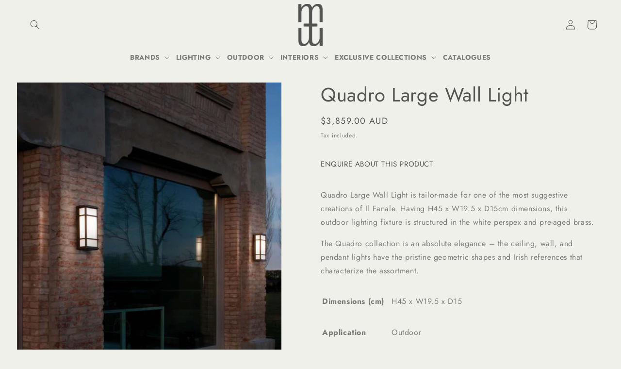

--- FILE ---
content_type: text/html; charset=utf-8
request_url: https://www.manonandmoss.com.au/products/quadro-large-wall-light
body_size: 24269
content:
<!doctype html>
<html class="no-js" lang="en">
  <head>
    <meta charset="utf-8">
    <meta http-equiv="X-UA-Compatible" content="IE=edge">
    <meta name="viewport" content="width=device-width,initial-scale=1">
    <meta name="theme-color" content="">
    <link rel="canonical" href="https://www.manonandmoss.com.au/products/quadro-large-wall-light">
    <link rel="preconnect" href="https://cdn.shopify.com" crossorigin><link rel="icon" type="image/png" href="//www.manonandmoss.com.au/cdn/shop/files/manon-and-moss-favicon-3.png?crop=center&height=32&v=1712893310&width=32"><link rel="preconnect" href="https://fonts.shopifycdn.com" crossorigin><title>
      Quadro Large Wall Light
 &ndash; Manon + Moss</title>

    
      <meta name="description" content="Quadro Large Wall Light is tailor-made for one of the most suggestive creations of Il Fanale. Having H45 x W19.5 x D15cm dimensions, this outdoor lighting fixture is structured in the white perspex and pre-aged brass. The Quadro collection is an absolute elegance – the ceiling, wall, and pendant lights have the pristin">
    

    

<meta property="og:site_name" content="Manon + Moss">
<meta property="og:url" content="https://www.manonandmoss.com.au/products/quadro-large-wall-light">
<meta property="og:title" content="Quadro Large Wall Light">
<meta property="og:type" content="product">
<meta property="og:description" content="Quadro Large Wall Light is tailor-made for one of the most suggestive creations of Il Fanale. Having H45 x W19.5 x D15cm dimensions, this outdoor lighting fixture is structured in the white perspex and pre-aged brass. The Quadro collection is an absolute elegance – the ceiling, wall, and pendant lights have the pristin"><meta property="og:image" content="http://www.manonandmoss.com.au/cdn/shop/products/10_ee580eec-ef6c-4a5e-8dc0-2dc08a020f7a.jpg?v=1663300486">
  <meta property="og:image:secure_url" content="https://www.manonandmoss.com.au/cdn/shop/products/10_ee580eec-ef6c-4a5e-8dc0-2dc08a020f7a.jpg?v=1663300486">
  <meta property="og:image:width" content="840">
  <meta property="og:image:height" content="960"><meta property="og:price:amount" content="3,859.00">
  <meta property="og:price:currency" content="AUD"><meta name="twitter:card" content="summary_large_image">
<meta name="twitter:title" content="Quadro Large Wall Light">
<meta name="twitter:description" content="Quadro Large Wall Light is tailor-made for one of the most suggestive creations of Il Fanale. Having H45 x W19.5 x D15cm dimensions, this outdoor lighting fixture is structured in the white perspex and pre-aged brass. The Quadro collection is an absolute elegance – the ceiling, wall, and pendant lights have the pristin">


    <script src="//www.manonandmoss.com.au/cdn/shop/t/23/assets/jquery.min.js?v=77015668167349694581672985514" defer="defer"></script>
    <script src="//www.manonandmoss.com.au/cdn/shop/t/23/assets/global.js?v=149496944046504657681672985514" defer="defer"></script>
    <script>window.performance && window.performance.mark && window.performance.mark('shopify.content_for_header.start');</script><meta name="facebook-domain-verification" content="o2i669xvy30xxz875452t630cc4so5">
<meta name="facebook-domain-verification" content="y78qbyik9db1bevwnw4jcc2rdcae7n">
<meta id="shopify-digital-wallet" name="shopify-digital-wallet" content="/3713641/digital_wallets/dialog">
<meta name="shopify-checkout-api-token" content="eafbf575195fe691e245bdde71a7d589">
<meta id="in-context-paypal-metadata" data-shop-id="3713641" data-venmo-supported="false" data-environment="production" data-locale="en_US" data-paypal-v4="true" data-currency="AUD">
<link rel="alternate" type="application/json+oembed" href="https://www.manonandmoss.com.au/products/quadro-large-wall-light.oembed">
<script async="async" src="/checkouts/internal/preloads.js?locale=en-AU"></script>
<link rel="preconnect" href="https://shop.app" crossorigin="anonymous">
<script async="async" src="https://shop.app/checkouts/internal/preloads.js?locale=en-AU&shop_id=3713641" crossorigin="anonymous"></script>
<script id="shopify-features" type="application/json">{"accessToken":"eafbf575195fe691e245bdde71a7d589","betas":["rich-media-storefront-analytics"],"domain":"www.manonandmoss.com.au","predictiveSearch":true,"shopId":3713641,"locale":"en"}</script>
<script>var Shopify = Shopify || {};
Shopify.shop = "manon-10.myshopify.com";
Shopify.locale = "en";
Shopify.currency = {"active":"AUD","rate":"1.0"};
Shopify.country = "AU";
Shopify.theme = {"name":"YDD - Customised-Dawn-Jan 2023","id":123776663626,"schema_name":"Dawn","schema_version":"7.0.1","theme_store_id":887,"role":"main"};
Shopify.theme.handle = "null";
Shopify.theme.style = {"id":null,"handle":null};
Shopify.cdnHost = "www.manonandmoss.com.au/cdn";
Shopify.routes = Shopify.routes || {};
Shopify.routes.root = "/";</script>
<script type="module">!function(o){(o.Shopify=o.Shopify||{}).modules=!0}(window);</script>
<script>!function(o){function n(){var o=[];function n(){o.push(Array.prototype.slice.apply(arguments))}return n.q=o,n}var t=o.Shopify=o.Shopify||{};t.loadFeatures=n(),t.autoloadFeatures=n()}(window);</script>
<script>
  window.ShopifyPay = window.ShopifyPay || {};
  window.ShopifyPay.apiHost = "shop.app\/pay";
  window.ShopifyPay.redirectState = null;
</script>
<script id="shop-js-analytics" type="application/json">{"pageType":"product"}</script>
<script defer="defer" async type="module" src="//www.manonandmoss.com.au/cdn/shopifycloud/shop-js/modules/v2/client.init-shop-cart-sync_BT-GjEfc.en.esm.js"></script>
<script defer="defer" async type="module" src="//www.manonandmoss.com.au/cdn/shopifycloud/shop-js/modules/v2/chunk.common_D58fp_Oc.esm.js"></script>
<script defer="defer" async type="module" src="//www.manonandmoss.com.au/cdn/shopifycloud/shop-js/modules/v2/chunk.modal_xMitdFEc.esm.js"></script>
<script type="module">
  await import("//www.manonandmoss.com.au/cdn/shopifycloud/shop-js/modules/v2/client.init-shop-cart-sync_BT-GjEfc.en.esm.js");
await import("//www.manonandmoss.com.au/cdn/shopifycloud/shop-js/modules/v2/chunk.common_D58fp_Oc.esm.js");
await import("//www.manonandmoss.com.au/cdn/shopifycloud/shop-js/modules/v2/chunk.modal_xMitdFEc.esm.js");

  window.Shopify.SignInWithShop?.initShopCartSync?.({"fedCMEnabled":true,"windoidEnabled":true});

</script>
<script>
  window.Shopify = window.Shopify || {};
  if (!window.Shopify.featureAssets) window.Shopify.featureAssets = {};
  window.Shopify.featureAssets['shop-js'] = {"shop-cart-sync":["modules/v2/client.shop-cart-sync_DZOKe7Ll.en.esm.js","modules/v2/chunk.common_D58fp_Oc.esm.js","modules/v2/chunk.modal_xMitdFEc.esm.js"],"init-fed-cm":["modules/v2/client.init-fed-cm_B6oLuCjv.en.esm.js","modules/v2/chunk.common_D58fp_Oc.esm.js","modules/v2/chunk.modal_xMitdFEc.esm.js"],"shop-cash-offers":["modules/v2/client.shop-cash-offers_D2sdYoxE.en.esm.js","modules/v2/chunk.common_D58fp_Oc.esm.js","modules/v2/chunk.modal_xMitdFEc.esm.js"],"shop-login-button":["modules/v2/client.shop-login-button_QeVjl5Y3.en.esm.js","modules/v2/chunk.common_D58fp_Oc.esm.js","modules/v2/chunk.modal_xMitdFEc.esm.js"],"pay-button":["modules/v2/client.pay-button_DXTOsIq6.en.esm.js","modules/v2/chunk.common_D58fp_Oc.esm.js","modules/v2/chunk.modal_xMitdFEc.esm.js"],"shop-button":["modules/v2/client.shop-button_DQZHx9pm.en.esm.js","modules/v2/chunk.common_D58fp_Oc.esm.js","modules/v2/chunk.modal_xMitdFEc.esm.js"],"avatar":["modules/v2/client.avatar_BTnouDA3.en.esm.js"],"init-windoid":["modules/v2/client.init-windoid_CR1B-cfM.en.esm.js","modules/v2/chunk.common_D58fp_Oc.esm.js","modules/v2/chunk.modal_xMitdFEc.esm.js"],"init-shop-for-new-customer-accounts":["modules/v2/client.init-shop-for-new-customer-accounts_C_vY_xzh.en.esm.js","modules/v2/client.shop-login-button_QeVjl5Y3.en.esm.js","modules/v2/chunk.common_D58fp_Oc.esm.js","modules/v2/chunk.modal_xMitdFEc.esm.js"],"init-shop-email-lookup-coordinator":["modules/v2/client.init-shop-email-lookup-coordinator_BI7n9ZSv.en.esm.js","modules/v2/chunk.common_D58fp_Oc.esm.js","modules/v2/chunk.modal_xMitdFEc.esm.js"],"init-shop-cart-sync":["modules/v2/client.init-shop-cart-sync_BT-GjEfc.en.esm.js","modules/v2/chunk.common_D58fp_Oc.esm.js","modules/v2/chunk.modal_xMitdFEc.esm.js"],"shop-toast-manager":["modules/v2/client.shop-toast-manager_DiYdP3xc.en.esm.js","modules/v2/chunk.common_D58fp_Oc.esm.js","modules/v2/chunk.modal_xMitdFEc.esm.js"],"init-customer-accounts":["modules/v2/client.init-customer-accounts_D9ZNqS-Q.en.esm.js","modules/v2/client.shop-login-button_QeVjl5Y3.en.esm.js","modules/v2/chunk.common_D58fp_Oc.esm.js","modules/v2/chunk.modal_xMitdFEc.esm.js"],"init-customer-accounts-sign-up":["modules/v2/client.init-customer-accounts-sign-up_iGw4briv.en.esm.js","modules/v2/client.shop-login-button_QeVjl5Y3.en.esm.js","modules/v2/chunk.common_D58fp_Oc.esm.js","modules/v2/chunk.modal_xMitdFEc.esm.js"],"shop-follow-button":["modules/v2/client.shop-follow-button_CqMgW2wH.en.esm.js","modules/v2/chunk.common_D58fp_Oc.esm.js","modules/v2/chunk.modal_xMitdFEc.esm.js"],"checkout-modal":["modules/v2/client.checkout-modal_xHeaAweL.en.esm.js","modules/v2/chunk.common_D58fp_Oc.esm.js","modules/v2/chunk.modal_xMitdFEc.esm.js"],"shop-login":["modules/v2/client.shop-login_D91U-Q7h.en.esm.js","modules/v2/chunk.common_D58fp_Oc.esm.js","modules/v2/chunk.modal_xMitdFEc.esm.js"],"lead-capture":["modules/v2/client.lead-capture_BJmE1dJe.en.esm.js","modules/v2/chunk.common_D58fp_Oc.esm.js","modules/v2/chunk.modal_xMitdFEc.esm.js"],"payment-terms":["modules/v2/client.payment-terms_Ci9AEqFq.en.esm.js","modules/v2/chunk.common_D58fp_Oc.esm.js","modules/v2/chunk.modal_xMitdFEc.esm.js"]};
</script>
<script>(function() {
  var isLoaded = false;
  function asyncLoad() {
    if (isLoaded) return;
    isLoaded = true;
    var urls = ["https:\/\/omnisnippet1.com\/inShop\/Embed\/shopify.js?shop=manon-10.myshopify.com"];
    for (var i = 0; i < urls.length; i++) {
      var s = document.createElement('script');
      s.type = 'text/javascript';
      s.async = true;
      s.src = urls[i];
      var x = document.getElementsByTagName('script')[0];
      x.parentNode.insertBefore(s, x);
    }
  };
  if(window.attachEvent) {
    window.attachEvent('onload', asyncLoad);
  } else {
    window.addEventListener('load', asyncLoad, false);
  }
})();</script>
<script id="__st">var __st={"a":3713641,"offset":39600,"reqid":"a4170d30-6771-4cf3-9278-3a36886f12e3-1769107780","pageurl":"www.manonandmoss.com.au\/products\/quadro-large-wall-light","u":"5572348762a6","p":"product","rtyp":"product","rid":6973700571210};</script>
<script>window.ShopifyPaypalV4VisibilityTracking = true;</script>
<script id="captcha-bootstrap">!function(){'use strict';const t='contact',e='account',n='new_comment',o=[[t,t],['blogs',n],['comments',n],[t,'customer']],c=[[e,'customer_login'],[e,'guest_login'],[e,'recover_customer_password'],[e,'create_customer']],r=t=>t.map((([t,e])=>`form[action*='/${t}']:not([data-nocaptcha='true']) input[name='form_type'][value='${e}']`)).join(','),a=t=>()=>t?[...document.querySelectorAll(t)].map((t=>t.form)):[];function s(){const t=[...o],e=r(t);return a(e)}const i='password',u='form_key',d=['recaptcha-v3-token','g-recaptcha-response','h-captcha-response',i],f=()=>{try{return window.sessionStorage}catch{return}},m='__shopify_v',_=t=>t.elements[u];function p(t,e,n=!1){try{const o=window.sessionStorage,c=JSON.parse(o.getItem(e)),{data:r}=function(t){const{data:e,action:n}=t;return t[m]||n?{data:e,action:n}:{data:t,action:n}}(c);for(const[e,n]of Object.entries(r))t.elements[e]&&(t.elements[e].value=n);n&&o.removeItem(e)}catch(o){console.error('form repopulation failed',{error:o})}}const l='form_type',E='cptcha';function T(t){t.dataset[E]=!0}const w=window,h=w.document,L='Shopify',v='ce_forms',y='captcha';let A=!1;((t,e)=>{const n=(g='f06e6c50-85a8-45c8-87d0-21a2b65856fe',I='https://cdn.shopify.com/shopifycloud/storefront-forms-hcaptcha/ce_storefront_forms_captcha_hcaptcha.v1.5.2.iife.js',D={infoText:'Protected by hCaptcha',privacyText:'Privacy',termsText:'Terms'},(t,e,n)=>{const o=w[L][v],c=o.bindForm;if(c)return c(t,g,e,D).then(n);var r;o.q.push([[t,g,e,D],n]),r=I,A||(h.body.append(Object.assign(h.createElement('script'),{id:'captcha-provider',async:!0,src:r})),A=!0)});var g,I,D;w[L]=w[L]||{},w[L][v]=w[L][v]||{},w[L][v].q=[],w[L][y]=w[L][y]||{},w[L][y].protect=function(t,e){n(t,void 0,e),T(t)},Object.freeze(w[L][y]),function(t,e,n,w,h,L){const[v,y,A,g]=function(t,e,n){const i=e?o:[],u=t?c:[],d=[...i,...u],f=r(d),m=r(i),_=r(d.filter((([t,e])=>n.includes(e))));return[a(f),a(m),a(_),s()]}(w,h,L),I=t=>{const e=t.target;return e instanceof HTMLFormElement?e:e&&e.form},D=t=>v().includes(t);t.addEventListener('submit',(t=>{const e=I(t);if(!e)return;const n=D(e)&&!e.dataset.hcaptchaBound&&!e.dataset.recaptchaBound,o=_(e),c=g().includes(e)&&(!o||!o.value);(n||c)&&t.preventDefault(),c&&!n&&(function(t){try{if(!f())return;!function(t){const e=f();if(!e)return;const n=_(t);if(!n)return;const o=n.value;o&&e.removeItem(o)}(t);const e=Array.from(Array(32),(()=>Math.random().toString(36)[2])).join('');!function(t,e){_(t)||t.append(Object.assign(document.createElement('input'),{type:'hidden',name:u})),t.elements[u].value=e}(t,e),function(t,e){const n=f();if(!n)return;const o=[...t.querySelectorAll(`input[type='${i}']`)].map((({name:t})=>t)),c=[...d,...o],r={};for(const[a,s]of new FormData(t).entries())c.includes(a)||(r[a]=s);n.setItem(e,JSON.stringify({[m]:1,action:t.action,data:r}))}(t,e)}catch(e){console.error('failed to persist form',e)}}(e),e.submit())}));const S=(t,e)=>{t&&!t.dataset[E]&&(n(t,e.some((e=>e===t))),T(t))};for(const o of['focusin','change'])t.addEventListener(o,(t=>{const e=I(t);D(e)&&S(e,y())}));const B=e.get('form_key'),M=e.get(l),P=B&&M;t.addEventListener('DOMContentLoaded',(()=>{const t=y();if(P)for(const e of t)e.elements[l].value===M&&p(e,B);[...new Set([...A(),...v().filter((t=>'true'===t.dataset.shopifyCaptcha))])].forEach((e=>S(e,t)))}))}(h,new URLSearchParams(w.location.search),n,t,e,['guest_login'])})(!0,!0)}();</script>
<script integrity="sha256-4kQ18oKyAcykRKYeNunJcIwy7WH5gtpwJnB7kiuLZ1E=" data-source-attribution="shopify.loadfeatures" defer="defer" src="//www.manonandmoss.com.au/cdn/shopifycloud/storefront/assets/storefront/load_feature-a0a9edcb.js" crossorigin="anonymous"></script>
<script crossorigin="anonymous" defer="defer" src="//www.manonandmoss.com.au/cdn/shopifycloud/storefront/assets/shopify_pay/storefront-65b4c6d7.js?v=20250812"></script>
<script data-source-attribution="shopify.dynamic_checkout.dynamic.init">var Shopify=Shopify||{};Shopify.PaymentButton=Shopify.PaymentButton||{isStorefrontPortableWallets:!0,init:function(){window.Shopify.PaymentButton.init=function(){};var t=document.createElement("script");t.src="https://www.manonandmoss.com.au/cdn/shopifycloud/portable-wallets/latest/portable-wallets.en.js",t.type="module",document.head.appendChild(t)}};
</script>
<script data-source-attribution="shopify.dynamic_checkout.buyer_consent">
  function portableWalletsHideBuyerConsent(e){var t=document.getElementById("shopify-buyer-consent"),n=document.getElementById("shopify-subscription-policy-button");t&&n&&(t.classList.add("hidden"),t.setAttribute("aria-hidden","true"),n.removeEventListener("click",e))}function portableWalletsShowBuyerConsent(e){var t=document.getElementById("shopify-buyer-consent"),n=document.getElementById("shopify-subscription-policy-button");t&&n&&(t.classList.remove("hidden"),t.removeAttribute("aria-hidden"),n.addEventListener("click",e))}window.Shopify?.PaymentButton&&(window.Shopify.PaymentButton.hideBuyerConsent=portableWalletsHideBuyerConsent,window.Shopify.PaymentButton.showBuyerConsent=portableWalletsShowBuyerConsent);
</script>
<script data-source-attribution="shopify.dynamic_checkout.cart.bootstrap">document.addEventListener("DOMContentLoaded",(function(){function t(){return document.querySelector("shopify-accelerated-checkout-cart, shopify-accelerated-checkout")}if(t())Shopify.PaymentButton.init();else{new MutationObserver((function(e,n){t()&&(Shopify.PaymentButton.init(),n.disconnect())})).observe(document.body,{childList:!0,subtree:!0})}}));
</script>
<link id="shopify-accelerated-checkout-styles" rel="stylesheet" media="screen" href="https://www.manonandmoss.com.au/cdn/shopifycloud/portable-wallets/latest/accelerated-checkout-backwards-compat.css" crossorigin="anonymous">
<style id="shopify-accelerated-checkout-cart">
        #shopify-buyer-consent {
  margin-top: 1em;
  display: inline-block;
  width: 100%;
}

#shopify-buyer-consent.hidden {
  display: none;
}

#shopify-subscription-policy-button {
  background: none;
  border: none;
  padding: 0;
  text-decoration: underline;
  font-size: inherit;
  cursor: pointer;
}

#shopify-subscription-policy-button::before {
  box-shadow: none;
}

      </style>
<script id="sections-script" data-sections="header,footer" defer="defer" src="//www.manonandmoss.com.au/cdn/shop/t/23/compiled_assets/scripts.js?v=3367"></script>
<script>window.performance && window.performance.mark && window.performance.mark('shopify.content_for_header.end');</script>


    <style data-shopify>
      @font-face {
  font-family: Jost;
  font-weight: 400;
  font-style: normal;
  font-display: swap;
  src: url("//www.manonandmoss.com.au/cdn/fonts/jost/jost_n4.d47a1b6347ce4a4c9f437608011273009d91f2b7.woff2") format("woff2"),
       url("//www.manonandmoss.com.au/cdn/fonts/jost/jost_n4.791c46290e672b3f85c3d1c651ef2efa3819eadd.woff") format("woff");
}

      @font-face {
  font-family: Jost;
  font-weight: 700;
  font-style: normal;
  font-display: swap;
  src: url("//www.manonandmoss.com.au/cdn/fonts/jost/jost_n7.921dc18c13fa0b0c94c5e2517ffe06139c3615a3.woff2") format("woff2"),
       url("//www.manonandmoss.com.au/cdn/fonts/jost/jost_n7.cbfc16c98c1e195f46c536e775e4e959c5f2f22b.woff") format("woff");
}

      @font-face {
  font-family: Jost;
  font-weight: 400;
  font-style: italic;
  font-display: swap;
  src: url("//www.manonandmoss.com.au/cdn/fonts/jost/jost_i4.b690098389649750ada222b9763d55796c5283a5.woff2") format("woff2"),
       url("//www.manonandmoss.com.au/cdn/fonts/jost/jost_i4.fd766415a47e50b9e391ae7ec04e2ae25e7e28b0.woff") format("woff");
}

      @font-face {
  font-family: Jost;
  font-weight: 700;
  font-style: italic;
  font-display: swap;
  src: url("//www.manonandmoss.com.au/cdn/fonts/jost/jost_i7.d8201b854e41e19d7ed9b1a31fe4fe71deea6d3f.woff2") format("woff2"),
       url("//www.manonandmoss.com.au/cdn/fonts/jost/jost_i7.eae515c34e26b6c853efddc3fc0c552e0de63757.woff") format("woff");
}

      @font-face {
  font-family: Jost;
  font-weight: 400;
  font-style: normal;
  font-display: swap;
  src: url("//www.manonandmoss.com.au/cdn/fonts/jost/jost_n4.d47a1b6347ce4a4c9f437608011273009d91f2b7.woff2") format("woff2"),
       url("//www.manonandmoss.com.au/cdn/fonts/jost/jost_n4.791c46290e672b3f85c3d1c651ef2efa3819eadd.woff") format("woff");
}


      :root {
        --font-body-family: Jost, sans-serif;
        --font-body-style: normal;
        --font-body-weight: 400;
        --font-body-weight-bold: 700;

        --font-heading-family: Jost, sans-serif;
        --font-heading-style: normal;
        --font-heading-weight: 400;

        --font-body-scale: 1.0;
        --font-heading-scale: 1.0;

        --color-base-text: 84, 84, 81;
        --color-shadow: 84, 84, 81;
        --color-base-background-1: 240, 240, 235;
        --color-base-background-2: 255, 255, 255;
        --color-base-solid-button-labels: 255, 255, 255;
        --color-base-outline-button-labels: 171, 171, 165;
        --color-base-accent-1: 84, 84, 81;
        --color-base-accent-2: 240, 240, 235;
        --payment-terms-background-color: #f0f0eb;

        --gradient-base-background-1: #f0f0eb;
        --gradient-base-background-2: #fff;
        --gradient-base-accent-1: #545451;
        --gradient-base-accent-2: #f0f0eb;

        --media-padding: px;
        --media-border-opacity: 0.05;
        --media-border-width: 1px;
        --media-radius: 0px;
        --media-shadow-opacity: 0.0;
        --media-shadow-horizontal-offset: 0px;
        --media-shadow-vertical-offset: -12px;
        --media-shadow-blur-radius: 5px;
        --media-shadow-visible: 0;

        --page-width: 160rem;
        --page-width-margin: 0rem;

        --product-card-image-padding: 0.0rem;
        --product-card-corner-radius: 0.0rem;
        --product-card-text-alignment: left;
        --product-card-border-width: 0.0rem;
        --product-card-border-opacity: 0.1;
        --product-card-shadow-opacity: 0.0;
        --product-card-shadow-visible: 0;
        --product-card-shadow-horizontal-offset: 0.0rem;
        --product-card-shadow-vertical-offset: 0.4rem;
        --product-card-shadow-blur-radius: 0.5rem;

        --collection-card-image-padding: 0.0rem;
        --collection-card-corner-radius: 0.0rem;
        --collection-card-text-alignment: left;
        --collection-card-border-width: 0.0rem;
        --collection-card-border-opacity: 0.1;
        --collection-card-shadow-opacity: 0.0;
        --collection-card-shadow-visible: 0;
        --collection-card-shadow-horizontal-offset: 0.0rem;
        --collection-card-shadow-vertical-offset: 0.4rem;
        --collection-card-shadow-blur-radius: 0.5rem;

        --blog-card-image-padding: 0.0rem;
        --blog-card-corner-radius: 0.0rem;
        --blog-card-text-alignment: left;
        --blog-card-border-width: 0.0rem;
        --blog-card-border-opacity: 0.1;
        --blog-card-shadow-opacity: 0.0;
        --blog-card-shadow-visible: 0;
        --blog-card-shadow-horizontal-offset: 0.0rem;
        --blog-card-shadow-vertical-offset: 0.4rem;
        --blog-card-shadow-blur-radius: 0.5rem;

        --badge-corner-radius: 4.0rem;

        --popup-border-width: 1px;
        --popup-border-opacity: 0.1;
        --popup-corner-radius: 0px;
        --popup-shadow-opacity: 0.0;
        --popup-shadow-horizontal-offset: 0px;
        --popup-shadow-vertical-offset: 4px;
        --popup-shadow-blur-radius: 5px;

        --drawer-border-width: 1px;
        --drawer-border-opacity: 0.1;
        --drawer-shadow-opacity: 0.0;
        --drawer-shadow-horizontal-offset: 0px;
        --drawer-shadow-vertical-offset: 4px;
        --drawer-shadow-blur-radius: 5px;

        --spacing-sections-desktop: 0px;
        --spacing-sections-mobile: 0px;

        --grid-desktop-vertical-spacing: 32px;
        --grid-desktop-horizontal-spacing: 32px;
        --grid-mobile-vertical-spacing: 16px;
        --grid-mobile-horizontal-spacing: 16px;

        --text-boxes-border-opacity: 0.1;
        --text-boxes-border-width: 0px;
        --text-boxes-radius: 0px;
        --text-boxes-shadow-opacity: 0.0;
        --text-boxes-shadow-visible: 0;
        --text-boxes-shadow-horizontal-offset: 0px;
        --text-boxes-shadow-vertical-offset: 4px;
        --text-boxes-shadow-blur-radius: 5px;

        --buttons-radius: 0px;
        --buttons-radius-outset: 0px;
        --buttons-border-width: 1px;
        --buttons-border-opacity: 1.0;
        --buttons-shadow-opacity: 0.0;
        --buttons-shadow-visible: 0;
        --buttons-shadow-horizontal-offset: 0px;
        --buttons-shadow-vertical-offset: 4px;
        --buttons-shadow-blur-radius: 5px;
        --buttons-border-offset: 0px;

        --inputs-radius: 0px;
        --inputs-border-width: 1px;
        --inputs-border-opacity: 0.55;
        --inputs-shadow-opacity: 0.0;
        --inputs-shadow-horizontal-offset: 0px;
        --inputs-margin-offset: 0px;
        --inputs-shadow-vertical-offset: 4px;
        --inputs-shadow-blur-radius: 5px;
        --inputs-radius-outset: 0px;

        --variant-pills-radius: 40px;
        --variant-pills-border-width: 1px;
        --variant-pills-border-opacity: 0.55;
        --variant-pills-shadow-opacity: 0.0;
        --variant-pills-shadow-horizontal-offset: 0px;
        --variant-pills-shadow-vertical-offset: 4px;
        --variant-pills-shadow-blur-radius: 5px;
      }

      *,
      *::before,
      *::after {
        box-sizing: inherit;
      }

      html {
        box-sizing: border-box;
        font-size: calc(var(--font-body-scale) * 62.5%);
        height: 100%;
      }

      body {
        display: grid;
        grid-template-rows: auto auto 1fr auto;
        grid-template-columns: 100%;
        min-height: 100%;
        margin: 0;
        font-size: 1.5rem;
        letter-spacing: 0.06rem;
        line-height: calc(1 + 0.8 / var(--font-body-scale));
        font-family: var(--font-body-family);
        font-style: var(--font-body-style);
        font-weight: var(--font-body-weight);
      }

      
      @media screen and (min-width: 750px) {
        body {
          font-size: 1.6rem;
        }
      }
    </style>

    <link href="//www.manonandmoss.com.au/cdn/shop/t/23/assets/base.css?v=45231495503222603891672985514" rel="stylesheet" type="text/css" media="all" />
<link rel="preload" as="font" href="//www.manonandmoss.com.au/cdn/fonts/jost/jost_n4.d47a1b6347ce4a4c9f437608011273009d91f2b7.woff2" type="font/woff2" crossorigin><link rel="preload" as="font" href="//www.manonandmoss.com.au/cdn/fonts/jost/jost_n4.d47a1b6347ce4a4c9f437608011273009d91f2b7.woff2" type="font/woff2" crossorigin><link rel="stylesheet" href="//www.manonandmoss.com.au/cdn/shop/t/23/assets/component-predictive-search.css?v=83512081251802922551672985514" media="print" onload="this.media='all'"><script>document.documentElement.className = document.documentElement.className.replace('no-js', 'js');
    if (Shopify.designMode) {
      document.documentElement.classList.add('shopify-design-mode');
    }
    </script>
  <link href="https://monorail-edge.shopifysvc.com" rel="dns-prefetch">
<script>(function(){if ("sendBeacon" in navigator && "performance" in window) {try {var session_token_from_headers = performance.getEntriesByType('navigation')[0].serverTiming.find(x => x.name == '_s').description;} catch {var session_token_from_headers = undefined;}var session_cookie_matches = document.cookie.match(/_shopify_s=([^;]*)/);var session_token_from_cookie = session_cookie_matches && session_cookie_matches.length === 2 ? session_cookie_matches[1] : "";var session_token = session_token_from_headers || session_token_from_cookie || "";function handle_abandonment_event(e) {var entries = performance.getEntries().filter(function(entry) {return /monorail-edge.shopifysvc.com/.test(entry.name);});if (!window.abandonment_tracked && entries.length === 0) {window.abandonment_tracked = true;var currentMs = Date.now();var navigation_start = performance.timing.navigationStart;var payload = {shop_id: 3713641,url: window.location.href,navigation_start,duration: currentMs - navigation_start,session_token,page_type: "product"};window.navigator.sendBeacon("https://monorail-edge.shopifysvc.com/v1/produce", JSON.stringify({schema_id: "online_store_buyer_site_abandonment/1.1",payload: payload,metadata: {event_created_at_ms: currentMs,event_sent_at_ms: currentMs}}));}}window.addEventListener('pagehide', handle_abandonment_event);}}());</script>
<script id="web-pixels-manager-setup">(function e(e,d,r,n,o){if(void 0===o&&(o={}),!Boolean(null===(a=null===(i=window.Shopify)||void 0===i?void 0:i.analytics)||void 0===a?void 0:a.replayQueue)){var i,a;window.Shopify=window.Shopify||{};var t=window.Shopify;t.analytics=t.analytics||{};var s=t.analytics;s.replayQueue=[],s.publish=function(e,d,r){return s.replayQueue.push([e,d,r]),!0};try{self.performance.mark("wpm:start")}catch(e){}var l=function(){var e={modern:/Edge?\/(1{2}[4-9]|1[2-9]\d|[2-9]\d{2}|\d{4,})\.\d+(\.\d+|)|Firefox\/(1{2}[4-9]|1[2-9]\d|[2-9]\d{2}|\d{4,})\.\d+(\.\d+|)|Chrom(ium|e)\/(9{2}|\d{3,})\.\d+(\.\d+|)|(Maci|X1{2}).+ Version\/(15\.\d+|(1[6-9]|[2-9]\d|\d{3,})\.\d+)([,.]\d+|)( \(\w+\)|)( Mobile\/\w+|) Safari\/|Chrome.+OPR\/(9{2}|\d{3,})\.\d+\.\d+|(CPU[ +]OS|iPhone[ +]OS|CPU[ +]iPhone|CPU IPhone OS|CPU iPad OS)[ +]+(15[._]\d+|(1[6-9]|[2-9]\d|\d{3,})[._]\d+)([._]\d+|)|Android:?[ /-](13[3-9]|1[4-9]\d|[2-9]\d{2}|\d{4,})(\.\d+|)(\.\d+|)|Android.+Firefox\/(13[5-9]|1[4-9]\d|[2-9]\d{2}|\d{4,})\.\d+(\.\d+|)|Android.+Chrom(ium|e)\/(13[3-9]|1[4-9]\d|[2-9]\d{2}|\d{4,})\.\d+(\.\d+|)|SamsungBrowser\/([2-9]\d|\d{3,})\.\d+/,legacy:/Edge?\/(1[6-9]|[2-9]\d|\d{3,})\.\d+(\.\d+|)|Firefox\/(5[4-9]|[6-9]\d|\d{3,})\.\d+(\.\d+|)|Chrom(ium|e)\/(5[1-9]|[6-9]\d|\d{3,})\.\d+(\.\d+|)([\d.]+$|.*Safari\/(?![\d.]+ Edge\/[\d.]+$))|(Maci|X1{2}).+ Version\/(10\.\d+|(1[1-9]|[2-9]\d|\d{3,})\.\d+)([,.]\d+|)( \(\w+\)|)( Mobile\/\w+|) Safari\/|Chrome.+OPR\/(3[89]|[4-9]\d|\d{3,})\.\d+\.\d+|(CPU[ +]OS|iPhone[ +]OS|CPU[ +]iPhone|CPU IPhone OS|CPU iPad OS)[ +]+(10[._]\d+|(1[1-9]|[2-9]\d|\d{3,})[._]\d+)([._]\d+|)|Android:?[ /-](13[3-9]|1[4-9]\d|[2-9]\d{2}|\d{4,})(\.\d+|)(\.\d+|)|Mobile Safari.+OPR\/([89]\d|\d{3,})\.\d+\.\d+|Android.+Firefox\/(13[5-9]|1[4-9]\d|[2-9]\d{2}|\d{4,})\.\d+(\.\d+|)|Android.+Chrom(ium|e)\/(13[3-9]|1[4-9]\d|[2-9]\d{2}|\d{4,})\.\d+(\.\d+|)|Android.+(UC? ?Browser|UCWEB|U3)[ /]?(15\.([5-9]|\d{2,})|(1[6-9]|[2-9]\d|\d{3,})\.\d+)\.\d+|SamsungBrowser\/(5\.\d+|([6-9]|\d{2,})\.\d+)|Android.+MQ{2}Browser\/(14(\.(9|\d{2,})|)|(1[5-9]|[2-9]\d|\d{3,})(\.\d+|))(\.\d+|)|K[Aa][Ii]OS\/(3\.\d+|([4-9]|\d{2,})\.\d+)(\.\d+|)/},d=e.modern,r=e.legacy,n=navigator.userAgent;return n.match(d)?"modern":n.match(r)?"legacy":"unknown"}(),u="modern"===l?"modern":"legacy",c=(null!=n?n:{modern:"",legacy:""})[u],f=function(e){return[e.baseUrl,"/wpm","/b",e.hashVersion,"modern"===e.buildTarget?"m":"l",".js"].join("")}({baseUrl:d,hashVersion:r,buildTarget:u}),m=function(e){var d=e.version,r=e.bundleTarget,n=e.surface,o=e.pageUrl,i=e.monorailEndpoint;return{emit:function(e){var a=e.status,t=e.errorMsg,s=(new Date).getTime(),l=JSON.stringify({metadata:{event_sent_at_ms:s},events:[{schema_id:"web_pixels_manager_load/3.1",payload:{version:d,bundle_target:r,page_url:o,status:a,surface:n,error_msg:t},metadata:{event_created_at_ms:s}}]});if(!i)return console&&console.warn&&console.warn("[Web Pixels Manager] No Monorail endpoint provided, skipping logging."),!1;try{return self.navigator.sendBeacon.bind(self.navigator)(i,l)}catch(e){}var u=new XMLHttpRequest;try{return u.open("POST",i,!0),u.setRequestHeader("Content-Type","text/plain"),u.send(l),!0}catch(e){return console&&console.warn&&console.warn("[Web Pixels Manager] Got an unhandled error while logging to Monorail."),!1}}}}({version:r,bundleTarget:l,surface:e.surface,pageUrl:self.location.href,monorailEndpoint:e.monorailEndpoint});try{o.browserTarget=l,function(e){var d=e.src,r=e.async,n=void 0===r||r,o=e.onload,i=e.onerror,a=e.sri,t=e.scriptDataAttributes,s=void 0===t?{}:t,l=document.createElement("script"),u=document.querySelector("head"),c=document.querySelector("body");if(l.async=n,l.src=d,a&&(l.integrity=a,l.crossOrigin="anonymous"),s)for(var f in s)if(Object.prototype.hasOwnProperty.call(s,f))try{l.dataset[f]=s[f]}catch(e){}if(o&&l.addEventListener("load",o),i&&l.addEventListener("error",i),u)u.appendChild(l);else{if(!c)throw new Error("Did not find a head or body element to append the script");c.appendChild(l)}}({src:f,async:!0,onload:function(){if(!function(){var e,d;return Boolean(null===(d=null===(e=window.Shopify)||void 0===e?void 0:e.analytics)||void 0===d?void 0:d.initialized)}()){var d=window.webPixelsManager.init(e)||void 0;if(d){var r=window.Shopify.analytics;r.replayQueue.forEach((function(e){var r=e[0],n=e[1],o=e[2];d.publishCustomEvent(r,n,o)})),r.replayQueue=[],r.publish=d.publishCustomEvent,r.visitor=d.visitor,r.initialized=!0}}},onerror:function(){return m.emit({status:"failed",errorMsg:"".concat(f," has failed to load")})},sri:function(e){var d=/^sha384-[A-Za-z0-9+/=]+$/;return"string"==typeof e&&d.test(e)}(c)?c:"",scriptDataAttributes:o}),m.emit({status:"loading"})}catch(e){m.emit({status:"failed",errorMsg:(null==e?void 0:e.message)||"Unknown error"})}}})({shopId: 3713641,storefrontBaseUrl: "https://www.manonandmoss.com.au",extensionsBaseUrl: "https://extensions.shopifycdn.com/cdn/shopifycloud/web-pixels-manager",monorailEndpoint: "https://monorail-edge.shopifysvc.com/unstable/produce_batch",surface: "storefront-renderer",enabledBetaFlags: ["2dca8a86"],webPixelsConfigList: [{"id":"114131018","configuration":"{\"pixel_id\":\"174015461512840\",\"pixel_type\":\"facebook_pixel\",\"metaapp_system_user_token\":\"-\"}","eventPayloadVersion":"v1","runtimeContext":"OPEN","scriptVersion":"ca16bc87fe92b6042fbaa3acc2fbdaa6","type":"APP","apiClientId":2329312,"privacyPurposes":["ANALYTICS","MARKETING","SALE_OF_DATA"],"dataSharingAdjustments":{"protectedCustomerApprovalScopes":["read_customer_address","read_customer_email","read_customer_name","read_customer_personal_data","read_customer_phone"]}},{"id":"68255818","eventPayloadVersion":"v1","runtimeContext":"LAX","scriptVersion":"1","type":"CUSTOM","privacyPurposes":["ANALYTICS"],"name":"Google Analytics tag (migrated)"},{"id":"shopify-app-pixel","configuration":"{}","eventPayloadVersion":"v1","runtimeContext":"STRICT","scriptVersion":"0450","apiClientId":"shopify-pixel","type":"APP","privacyPurposes":["ANALYTICS","MARKETING"]},{"id":"shopify-custom-pixel","eventPayloadVersion":"v1","runtimeContext":"LAX","scriptVersion":"0450","apiClientId":"shopify-pixel","type":"CUSTOM","privacyPurposes":["ANALYTICS","MARKETING"]}],isMerchantRequest: false,initData: {"shop":{"name":"Manon + Moss","paymentSettings":{"currencyCode":"AUD"},"myshopifyDomain":"manon-10.myshopify.com","countryCode":"AU","storefrontUrl":"https:\/\/www.manonandmoss.com.au"},"customer":null,"cart":null,"checkout":null,"productVariants":[{"price":{"amount":3859.0,"currencyCode":"AUD"},"product":{"title":"Quadro Large Wall Light","vendor":"Il Fanale","id":"6973700571210","untranslatedTitle":"Quadro Large Wall Light","url":"\/products\/quadro-large-wall-light","type":"Lighting"},"id":"40032879837258","image":{"src":"\/\/www.manonandmoss.com.au\/cdn\/shop\/products\/10_ee580eec-ef6c-4a5e-8dc0-2dc08a020f7a.jpg?v=1663300486"},"sku":"IL.262.12.OB","title":"Default Title","untranslatedTitle":"Default Title"}],"purchasingCompany":null},},"https://www.manonandmoss.com.au/cdn","fcfee988w5aeb613cpc8e4bc33m6693e112",{"modern":"","legacy":""},{"shopId":"3713641","storefrontBaseUrl":"https:\/\/www.manonandmoss.com.au","extensionBaseUrl":"https:\/\/extensions.shopifycdn.com\/cdn\/shopifycloud\/web-pixels-manager","surface":"storefront-renderer","enabledBetaFlags":"[\"2dca8a86\"]","isMerchantRequest":"false","hashVersion":"fcfee988w5aeb613cpc8e4bc33m6693e112","publish":"custom","events":"[[\"page_viewed\",{}],[\"product_viewed\",{\"productVariant\":{\"price\":{\"amount\":3859.0,\"currencyCode\":\"AUD\"},\"product\":{\"title\":\"Quadro Large Wall Light\",\"vendor\":\"Il Fanale\",\"id\":\"6973700571210\",\"untranslatedTitle\":\"Quadro Large Wall Light\",\"url\":\"\/products\/quadro-large-wall-light\",\"type\":\"Lighting\"},\"id\":\"40032879837258\",\"image\":{\"src\":\"\/\/www.manonandmoss.com.au\/cdn\/shop\/products\/10_ee580eec-ef6c-4a5e-8dc0-2dc08a020f7a.jpg?v=1663300486\"},\"sku\":\"IL.262.12.OB\",\"title\":\"Default Title\",\"untranslatedTitle\":\"Default Title\"}}]]"});</script><script>
  window.ShopifyAnalytics = window.ShopifyAnalytics || {};
  window.ShopifyAnalytics.meta = window.ShopifyAnalytics.meta || {};
  window.ShopifyAnalytics.meta.currency = 'AUD';
  var meta = {"product":{"id":6973700571210,"gid":"gid:\/\/shopify\/Product\/6973700571210","vendor":"Il Fanale","type":"Lighting","handle":"quadro-large-wall-light","variants":[{"id":40032879837258,"price":385900,"name":"Quadro Large Wall Light","public_title":null,"sku":"IL.262.12.OB"}],"remote":false},"page":{"pageType":"product","resourceType":"product","resourceId":6973700571210,"requestId":"a4170d30-6771-4cf3-9278-3a36886f12e3-1769107780"}};
  for (var attr in meta) {
    window.ShopifyAnalytics.meta[attr] = meta[attr];
  }
</script>
<script class="analytics">
  (function () {
    var customDocumentWrite = function(content) {
      var jquery = null;

      if (window.jQuery) {
        jquery = window.jQuery;
      } else if (window.Checkout && window.Checkout.$) {
        jquery = window.Checkout.$;
      }

      if (jquery) {
        jquery('body').append(content);
      }
    };

    var hasLoggedConversion = function(token) {
      if (token) {
        return document.cookie.indexOf('loggedConversion=' + token) !== -1;
      }
      return false;
    }

    var setCookieIfConversion = function(token) {
      if (token) {
        var twoMonthsFromNow = new Date(Date.now());
        twoMonthsFromNow.setMonth(twoMonthsFromNow.getMonth() + 2);

        document.cookie = 'loggedConversion=' + token + '; expires=' + twoMonthsFromNow;
      }
    }

    var trekkie = window.ShopifyAnalytics.lib = window.trekkie = window.trekkie || [];
    if (trekkie.integrations) {
      return;
    }
    trekkie.methods = [
      'identify',
      'page',
      'ready',
      'track',
      'trackForm',
      'trackLink'
    ];
    trekkie.factory = function(method) {
      return function() {
        var args = Array.prototype.slice.call(arguments);
        args.unshift(method);
        trekkie.push(args);
        return trekkie;
      };
    };
    for (var i = 0; i < trekkie.methods.length; i++) {
      var key = trekkie.methods[i];
      trekkie[key] = trekkie.factory(key);
    }
    trekkie.load = function(config) {
      trekkie.config = config || {};
      trekkie.config.initialDocumentCookie = document.cookie;
      var first = document.getElementsByTagName('script')[0];
      var script = document.createElement('script');
      script.type = 'text/javascript';
      script.onerror = function(e) {
        var scriptFallback = document.createElement('script');
        scriptFallback.type = 'text/javascript';
        scriptFallback.onerror = function(error) {
                var Monorail = {
      produce: function produce(monorailDomain, schemaId, payload) {
        var currentMs = new Date().getTime();
        var event = {
          schema_id: schemaId,
          payload: payload,
          metadata: {
            event_created_at_ms: currentMs,
            event_sent_at_ms: currentMs
          }
        };
        return Monorail.sendRequest("https://" + monorailDomain + "/v1/produce", JSON.stringify(event));
      },
      sendRequest: function sendRequest(endpointUrl, payload) {
        // Try the sendBeacon API
        if (window && window.navigator && typeof window.navigator.sendBeacon === 'function' && typeof window.Blob === 'function' && !Monorail.isIos12()) {
          var blobData = new window.Blob([payload], {
            type: 'text/plain'
          });

          if (window.navigator.sendBeacon(endpointUrl, blobData)) {
            return true;
          } // sendBeacon was not successful

        } // XHR beacon

        var xhr = new XMLHttpRequest();

        try {
          xhr.open('POST', endpointUrl);
          xhr.setRequestHeader('Content-Type', 'text/plain');
          xhr.send(payload);
        } catch (e) {
          console.log(e);
        }

        return false;
      },
      isIos12: function isIos12() {
        return window.navigator.userAgent.lastIndexOf('iPhone; CPU iPhone OS 12_') !== -1 || window.navigator.userAgent.lastIndexOf('iPad; CPU OS 12_') !== -1;
      }
    };
    Monorail.produce('monorail-edge.shopifysvc.com',
      'trekkie_storefront_load_errors/1.1',
      {shop_id: 3713641,
      theme_id: 123776663626,
      app_name: "storefront",
      context_url: window.location.href,
      source_url: "//www.manonandmoss.com.au/cdn/s/trekkie.storefront.46a754ac07d08c656eb845cfbf513dd9a18d4ced.min.js"});

        };
        scriptFallback.async = true;
        scriptFallback.src = '//www.manonandmoss.com.au/cdn/s/trekkie.storefront.46a754ac07d08c656eb845cfbf513dd9a18d4ced.min.js';
        first.parentNode.insertBefore(scriptFallback, first);
      };
      script.async = true;
      script.src = '//www.manonandmoss.com.au/cdn/s/trekkie.storefront.46a754ac07d08c656eb845cfbf513dd9a18d4ced.min.js';
      first.parentNode.insertBefore(script, first);
    };
    trekkie.load(
      {"Trekkie":{"appName":"storefront","development":false,"defaultAttributes":{"shopId":3713641,"isMerchantRequest":null,"themeId":123776663626,"themeCityHash":"11098503910572139929","contentLanguage":"en","currency":"AUD","eventMetadataId":"9f662ef2-4e1d-4e85-84f0-07c8f2d2b03c"},"isServerSideCookieWritingEnabled":true,"monorailRegion":"shop_domain","enabledBetaFlags":["65f19447"]},"Session Attribution":{},"S2S":{"facebookCapiEnabled":true,"source":"trekkie-storefront-renderer","apiClientId":580111}}
    );

    var loaded = false;
    trekkie.ready(function() {
      if (loaded) return;
      loaded = true;

      window.ShopifyAnalytics.lib = window.trekkie;

      var originalDocumentWrite = document.write;
      document.write = customDocumentWrite;
      try { window.ShopifyAnalytics.merchantGoogleAnalytics.call(this); } catch(error) {};
      document.write = originalDocumentWrite;

      window.ShopifyAnalytics.lib.page(null,{"pageType":"product","resourceType":"product","resourceId":6973700571210,"requestId":"a4170d30-6771-4cf3-9278-3a36886f12e3-1769107780","shopifyEmitted":true});

      var match = window.location.pathname.match(/checkouts\/(.+)\/(thank_you|post_purchase)/)
      var token = match? match[1]: undefined;
      if (!hasLoggedConversion(token)) {
        setCookieIfConversion(token);
        window.ShopifyAnalytics.lib.track("Viewed Product",{"currency":"AUD","variantId":40032879837258,"productId":6973700571210,"productGid":"gid:\/\/shopify\/Product\/6973700571210","name":"Quadro Large Wall Light","price":"3859.00","sku":"IL.262.12.OB","brand":"Il Fanale","variant":null,"category":"Lighting","nonInteraction":true,"remote":false},undefined,undefined,{"shopifyEmitted":true});
      window.ShopifyAnalytics.lib.track("monorail:\/\/trekkie_storefront_viewed_product\/1.1",{"currency":"AUD","variantId":40032879837258,"productId":6973700571210,"productGid":"gid:\/\/shopify\/Product\/6973700571210","name":"Quadro Large Wall Light","price":"3859.00","sku":"IL.262.12.OB","brand":"Il Fanale","variant":null,"category":"Lighting","nonInteraction":true,"remote":false,"referer":"https:\/\/www.manonandmoss.com.au\/products\/quadro-large-wall-light"});
      }
    });


        var eventsListenerScript = document.createElement('script');
        eventsListenerScript.async = true;
        eventsListenerScript.src = "//www.manonandmoss.com.au/cdn/shopifycloud/storefront/assets/shop_events_listener-3da45d37.js";
        document.getElementsByTagName('head')[0].appendChild(eventsListenerScript);

})();</script>
  <script>
  if (!window.ga || (window.ga && typeof window.ga !== 'function')) {
    window.ga = function ga() {
      (window.ga.q = window.ga.q || []).push(arguments);
      if (window.Shopify && window.Shopify.analytics && typeof window.Shopify.analytics.publish === 'function') {
        window.Shopify.analytics.publish("ga_stub_called", {}, {sendTo: "google_osp_migration"});
      }
      console.error("Shopify's Google Analytics stub called with:", Array.from(arguments), "\nSee https://help.shopify.com/manual/promoting-marketing/pixels/pixel-migration#google for more information.");
    };
    if (window.Shopify && window.Shopify.analytics && typeof window.Shopify.analytics.publish === 'function') {
      window.Shopify.analytics.publish("ga_stub_initialized", {}, {sendTo: "google_osp_migration"});
    }
  }
</script>
<script
  defer
  src="https://www.manonandmoss.com.au/cdn/shopifycloud/perf-kit/shopify-perf-kit-3.0.4.min.js"
  data-application="storefront-renderer"
  data-shop-id="3713641"
  data-render-region="gcp-us-central1"
  data-page-type="product"
  data-theme-instance-id="123776663626"
  data-theme-name="Dawn"
  data-theme-version="7.0.1"
  data-monorail-region="shop_domain"
  data-resource-timing-sampling-rate="10"
  data-shs="true"
  data-shs-beacon="true"
  data-shs-export-with-fetch="true"
  data-shs-logs-sample-rate="1"
  data-shs-beacon-endpoint="https://www.manonandmoss.com.au/api/collect"
></script>
</head>

  <body class="gradient">
    <a class="skip-to-content-link button visually-hidden" href="#MainContent">
      Skip to content
    </a>

<script src="//www.manonandmoss.com.au/cdn/shop/t/23/assets/cart.js?v=83971781268232213281672985514" defer="defer"></script>

<style>
  .drawer {
    visibility: hidden;
  }
</style>

<cart-drawer class="drawer is-empty">
  <div id="CartDrawer" class="cart-drawer">
    <div id="CartDrawer-Overlay"class="cart-drawer__overlay"></div>
    <div class="drawer__inner" role="dialog" aria-modal="true" aria-label="Your cart" tabindex="-1"><div class="drawer__inner-empty">
          <div class="cart-drawer__warnings center">
            <div class="cart-drawer__empty-content">
              <h2 class="cart__empty-text">Your cart is empty</h2>
              <button class="drawer__close" type="button" onclick="this.closest('cart-drawer').close()" aria-label="Close"><svg xmlns="http://www.w3.org/2000/svg" aria-hidden="true" focusable="false" role="presentation" class="icon icon-close" fill="none" viewBox="0 0 18 17">
  <path d="M.865 15.978a.5.5 0 00.707.707l7.433-7.431 7.579 7.282a.501.501 0 00.846-.37.5.5 0 00-.153-.351L9.712 8.546l7.417-7.416a.5.5 0 10-.707-.708L8.991 7.853 1.413.573a.5.5 0 10-.693.72l7.563 7.268-7.418 7.417z" fill="currentColor">
</svg>
</button>
              <a href="/collections/all" class="button">
                Continue shopping
              </a><p class="cart__login-title h3">Have an account?</p>
                <p class="cart__login-paragraph">
                  <a href="https://www.manonandmoss.com.au/customer_authentication/redirect?locale=en&region_country=AU" class="link underlined-link">Log in</a> to check out faster.
                </p></div>
          </div></div><div class="drawer__header">
        <h2 class="drawer__heading">Your cart</h2>
        <button class="drawer__close" type="button" onclick="this.closest('cart-drawer').close()" aria-label="Close"><svg xmlns="http://www.w3.org/2000/svg" aria-hidden="true" focusable="false" role="presentation" class="icon icon-close" fill="none" viewBox="0 0 18 17">
  <path d="M.865 15.978a.5.5 0 00.707.707l7.433-7.431 7.579 7.282a.501.501 0 00.846-.37.5.5 0 00-.153-.351L9.712 8.546l7.417-7.416a.5.5 0 10-.707-.708L8.991 7.853 1.413.573a.5.5 0 10-.693.72l7.563 7.268-7.418 7.417z" fill="currentColor">
</svg>
</button>
      </div>
      <cart-drawer-items class=" is-empty">
        <form action="/cart" id="CartDrawer-Form" class="cart__contents cart-drawer__form" method="post">
          <div id="CartDrawer-CartItems" class="drawer__contents js-contents"><p id="CartDrawer-LiveRegionText" class="visually-hidden" role="status"></p>
            <p id="CartDrawer-LineItemStatus" class="visually-hidden" aria-hidden="true" role="status">Loading...</p>
          </div>
          <div id="CartDrawer-CartErrors" role="alert"></div>
        </form>
      </cart-drawer-items>
      <div class="drawer__footer"><!-- Start blocks-->
        <!-- Subtotals-->

        <div class="cart-drawer__footer" >
          <div class="totals" role="status">
            <h2 class="totals__subtotal">Subtotal</h2>
            <p class="totals__subtotal-value">$0.00 AUD</p>
          </div>

          <div></div>

          <small class="tax-note caption-large rte">Tax included and shipping calculated at checkout
</small>
        </div>

        <!-- CTAs -->

        <div class="cart__ctas" >
          <noscript>
            <button type="submit" class="cart__update-button button button--secondary" form="CartDrawer-Form">
              Update
            </button>
          </noscript>

          <button type="submit" id="CartDrawer-Checkout" class="cart__checkout-button button" name="checkout" form="CartDrawer-Form" disabled>
            Check out
          </button>
        </div>
      </div>
    </div>
  </div>
</cart-drawer>

<script>
  document.addEventListener('DOMContentLoaded', function() {
    function isIE() {
      const ua = window.navigator.userAgent;
      const msie = ua.indexOf('MSIE ');
      const trident = ua.indexOf('Trident/');

      return (msie > 0 || trident > 0);
    }

    if (!isIE()) return;
    const cartSubmitInput = document.createElement('input');
    cartSubmitInput.setAttribute('name', 'checkout');
    cartSubmitInput.setAttribute('type', 'hidden');
    document.querySelector('#cart').appendChild(cartSubmitInput);
    document.querySelector('#checkout').addEventListener('click', function(event) {
      document.querySelector('#cart').submit();
    });
  });
</script>

<div id="shopify-section-announcement-bar" class="shopify-section">
</div>
    <div id="shopify-section-header" class="shopify-section section-header"><link rel="stylesheet" href="//www.manonandmoss.com.au/cdn/shop/t/23/assets/component-list-menu.css?v=151968516119678728991672985514" media="print" onload="this.media='all'">
<link rel="stylesheet" href="//www.manonandmoss.com.au/cdn/shop/t/23/assets/component-search.css?v=96455689198851321781672985514" media="print" onload="this.media='all'">
<link rel="stylesheet" href="//www.manonandmoss.com.au/cdn/shop/t/23/assets/component-menu-drawer.css?v=182311192829367774911672985514" media="print" onload="this.media='all'">
<link rel="stylesheet" href="//www.manonandmoss.com.au/cdn/shop/t/23/assets/component-cart-notification.css?v=183358051719344305851672985514" media="print" onload="this.media='all'">
<link rel="stylesheet" href="//www.manonandmoss.com.au/cdn/shop/t/23/assets/component-cart-items.css?v=23917223812499722491672985514" media="print" onload="this.media='all'"><link rel="stylesheet" href="//www.manonandmoss.com.au/cdn/shop/t/23/assets/component-price.css?v=65402837579211014041672985514" media="print" onload="this.media='all'">
  <link rel="stylesheet" href="//www.manonandmoss.com.au/cdn/shop/t/23/assets/component-loading-overlay.css?v=167310470843593579841672985514" media="print" onload="this.media='all'"><link href="//www.manonandmoss.com.au/cdn/shop/t/23/assets/component-cart-drawer.css?v=35930391193938886121672985514" rel="stylesheet" type="text/css" media="all" />
  <link href="//www.manonandmoss.com.au/cdn/shop/t/23/assets/component-cart.css?v=61086454150987525971672985514" rel="stylesheet" type="text/css" media="all" />
  <link href="//www.manonandmoss.com.au/cdn/shop/t/23/assets/component-totals.css?v=86168756436424464851672985514" rel="stylesheet" type="text/css" media="all" />
  <link href="//www.manonandmoss.com.au/cdn/shop/t/23/assets/component-price.css?v=65402837579211014041672985514" rel="stylesheet" type="text/css" media="all" />
  <link href="//www.manonandmoss.com.au/cdn/shop/t/23/assets/component-discounts.css?v=152760482443307489271672985514" rel="stylesheet" type="text/css" media="all" />
  <link href="//www.manonandmoss.com.au/cdn/shop/t/23/assets/component-loading-overlay.css?v=167310470843593579841672985514" rel="stylesheet" type="text/css" media="all" />
<noscript><link href="//www.manonandmoss.com.au/cdn/shop/t/23/assets/component-list-menu.css?v=151968516119678728991672985514" rel="stylesheet" type="text/css" media="all" /></noscript>
<noscript><link href="//www.manonandmoss.com.au/cdn/shop/t/23/assets/component-search.css?v=96455689198851321781672985514" rel="stylesheet" type="text/css" media="all" /></noscript>
<noscript><link href="//www.manonandmoss.com.au/cdn/shop/t/23/assets/component-menu-drawer.css?v=182311192829367774911672985514" rel="stylesheet" type="text/css" media="all" /></noscript>
<noscript><link href="//www.manonandmoss.com.au/cdn/shop/t/23/assets/component-cart-notification.css?v=183358051719344305851672985514" rel="stylesheet" type="text/css" media="all" /></noscript>
<noscript><link href="//www.manonandmoss.com.au/cdn/shop/t/23/assets/component-cart-items.css?v=23917223812499722491672985514" rel="stylesheet" type="text/css" media="all" /></noscript>

<style data-shopify>
  header-drawer {
    justify-self: start;
    margin-left: -1.2rem;
  }

  .header__heading-logo {
    max-width: 50px;
  }

  @media screen and (min-width: 990px) {
    header-drawer {
      display: none;
    }
  }

  .menu-drawer-container {
    display: flex;
  }

  .list-menu {
    list-style: none;
    padding: 0;
    margin: 0;
  }

  .list-menu--inline {
    display: inline-flex;
    flex-wrap: wrap;
  }

  summary.list-menu__item {
    padding-right: 2.7rem;
  }

  .list-menu__item {
    display: flex;
    align-items: center;
    line-height: calc(1 + 0.3 / var(--font-body-scale));
  }

  .list-menu__item--link {
    text-decoration: none;
    padding-bottom: 1rem;
    padding-top: 1rem;
    line-height: calc(1 + 0.8 / var(--font-body-scale));
  }

  .header__menu-item {
    padding: 6px;
  }

  .header__active-menu-item {
    text-decoration: unset;
  }

  .header__inline-menu > ul > li > a > span,
  header-menu > details > summary > span {
    font-size: 14px;
    font-weight: bold;
  }

  @media screen and (min-width: 750px) {
    .list-menu__item--link {
      padding-bottom: 0.5rem;
      padding-top: 0.5rem;
    }
  }
</style>
<style data-shopify>.header {
    padding-top: 0px;
    padding-bottom: 0px;
  }

  .section-header {
    margin-bottom: 0px;
  }

  @media screen and (min-width: 750px) {
    .section-header {
      margin-bottom: 0px;
    }
  }

  @media screen and (min-width: 990px) {
    .header {
      padding-top: 0px;
      padding-bottom: 0px;
    }
  }</style><script src="//www.manonandmoss.com.au/cdn/shop/t/23/assets/details-disclosure.js?v=153497636716254413831672985514" defer="defer"></script>
<script src="//www.manonandmoss.com.au/cdn/shop/t/23/assets/details-modal.js?v=4511761896672669691672985514" defer="defer"></script>
<script src="//www.manonandmoss.com.au/cdn/shop/t/23/assets/cart-notification.js?v=160453272920806432391672985514" defer="defer"></script><script src="//www.manonandmoss.com.au/cdn/shop/t/23/assets/cart-drawer.js?v=44260131999403604181672985514" defer="defer"></script><svg xmlns="http://www.w3.org/2000/svg" class="hidden">
  <symbol id="icon-search" viewbox="0 0 18 19" fill="none">
    <path fill-rule="evenodd" clip-rule="evenodd" d="M11.03 11.68A5.784 5.784 0 112.85 3.5a5.784 5.784 0 018.18 8.18zm.26 1.12a6.78 6.78 0 11.72-.7l5.4 5.4a.5.5 0 11-.71.7l-5.41-5.4z" fill="currentColor"/>
  </symbol>

  <symbol id="icon-close" class="icon icon-close" fill="none" viewBox="0 0 18 17">
    <path d="M.865 15.978a.5.5 0 00.707.707l7.433-7.431 7.579 7.282a.501.501 0 00.846-.37.5.5 0 00-.153-.351L9.712 8.546l7.417-7.416a.5.5 0 10-.707-.708L8.991 7.853 1.413.573a.5.5 0 10-.693.72l7.563 7.268-7.418 7.417z" fill="currentColor">
  </symbol>
</svg>
<sticky-header class="header-wrapper color-background-1 gradient">
  <header class="header header--top-center header--mobile-center page-width header--has-menu"><header-drawer data-breakpoint="tablet">
        <details id="Details-menu-drawer-container" class="menu-drawer-container">
          <summary class="header__icon header__icon--menu header__icon--summary link focus-inset" aria-label="Menu">
            <span>
              <svg xmlns="http://www.w3.org/2000/svg" aria-hidden="true" focusable="false" role="presentation" class="icon icon-hamburger" fill="none" viewBox="0 0 18 16">
  <path d="M1 .5a.5.5 0 100 1h15.71a.5.5 0 000-1H1zM.5 8a.5.5 0 01.5-.5h15.71a.5.5 0 010 1H1A.5.5 0 01.5 8zm0 7a.5.5 0 01.5-.5h15.71a.5.5 0 010 1H1a.5.5 0 01-.5-.5z" fill="currentColor">
</svg>

              <svg xmlns="http://www.w3.org/2000/svg" aria-hidden="true" focusable="false" role="presentation" class="icon icon-close" fill="none" viewBox="0 0 18 17">
  <path d="M.865 15.978a.5.5 0 00.707.707l7.433-7.431 7.579 7.282a.501.501 0 00.846-.37.5.5 0 00-.153-.351L9.712 8.546l7.417-7.416a.5.5 0 10-.707-.708L8.991 7.853 1.413.573a.5.5 0 10-.693.72l7.563 7.268-7.418 7.417z" fill="currentColor">
</svg>

            </span>
          </summary>
          <div id="menu-drawer" class="gradient menu-drawer motion-reduce" tabindex="-1">
            <div class="menu-drawer__inner-container">
              <div class="menu-drawer__navigation-container">
                <nav class="menu-drawer__navigation">
                  <ul class="menu-drawer__menu has-submenu list-menu" role="list"><li><details id="Details-menu-drawer-menu-item-1">
                            <summary class="menu-drawer__menu-item list-menu__item link link--text focus-inset">
                              BRANDS
                              <svg viewBox="0 0 14 10" fill="none" aria-hidden="true" focusable="false" role="presentation" class="icon icon-arrow" xmlns="http://www.w3.org/2000/svg">
  <path fill-rule="evenodd" clip-rule="evenodd" d="M8.537.808a.5.5 0 01.817-.162l4 4a.5.5 0 010 .708l-4 4a.5.5 0 11-.708-.708L11.793 5.5H1a.5.5 0 010-1h10.793L8.646 1.354a.5.5 0 01-.109-.546z" fill="currentColor">
</svg>

                              <svg aria-hidden="true" focusable="false" role="presentation" class="icon icon-caret" viewBox="0 0 10 6">
  <path fill-rule="evenodd" clip-rule="evenodd" d="M9.354.646a.5.5 0 00-.708 0L5 4.293 1.354.646a.5.5 0 00-.708.708l4 4a.5.5 0 00.708 0l4-4a.5.5 0 000-.708z" fill="currentColor">
</svg>

                            </summary>
                            <div id="link-brands" class="menu-drawer__submenu has-submenu gradient motion-reduce" tabindex="-1">
                              <div class="menu-drawer__inner-submenu">
                                <button class="menu-drawer__close-button link link--text focus-inset" aria-expanded="true">
                                  <svg viewBox="0 0 14 10" fill="none" aria-hidden="true" focusable="false" role="presentation" class="icon icon-arrow" xmlns="http://www.w3.org/2000/svg">
  <path fill-rule="evenodd" clip-rule="evenodd" d="M8.537.808a.5.5 0 01.817-.162l4 4a.5.5 0 010 .708l-4 4a.5.5 0 11-.708-.708L11.793 5.5H1a.5.5 0 010-1h10.793L8.646 1.354a.5.5 0 01-.109-.546z" fill="currentColor">
</svg>

                                  BRANDS
                                </button>
                                <ul class="menu-drawer__menu list-menu" role="list" tabindex="-1"><li><a href="/collections/redfields-english-leadwork" class="menu-drawer__menu-item link link--text list-menu__item focus-inset">
                                          Redfields English Leadwork
                                        </a></li><li><a href="/collections/david-harber-garden-sculptures" class="menu-drawer__menu-item link link--text list-menu__item focus-inset">
                                          David Harber Garden Sculptures
                                        </a></li><li><a href="/collections/janus-et-cie" class="menu-drawer__menu-item link link--text list-menu__item focus-inset">
                                          JANUS et Cie
                                        </a></li><li><a href="/collections/karman" class="menu-drawer__menu-item link link--text list-menu__item focus-inset">
                                          Karman
                                        </a></li><li><a href="/collections/bomma" class="menu-drawer__menu-item link link--text list-menu__item focus-inset">
                                          Bomma
                                        </a></li><li><a href="/collections/il-fanale/Wall-Light" class="menu-drawer__menu-item link link--text list-menu__item focus-inset">
                                          Il Fanale
                                        </a></li><li><a href="/collections/bover" class="menu-drawer__menu-item link link--text list-menu__item focus-inset">
                                          Bover
                                        </a></li><li><a href="/collections/roger-pradier/Pendant" class="menu-drawer__menu-item link link--text list-menu__item focus-inset">
                                          Roger Pradier
                                        </a></li><li><a href="/collections/aldo-bernardi" class="menu-drawer__menu-item link link--text list-menu__item focus-inset">
                                          Aldo Bernardi
                                        </a></li><li><a href="/collections/gareth-graham" class="menu-drawer__menu-item link link--text list-menu__item focus-inset">
                                          Gareth Graham
                                        </a></li><li><a href="/collections/tucci" class="menu-drawer__menu-item link link--text list-menu__item focus-inset">
                                          Tucci
                                        </a></li><li><a href="/collections/contemporary-garden-made-in-the-shade" class="menu-drawer__menu-item link link--text list-menu__item focus-inset">
                                          Made in the Shade
                                        </a></li><li><a href="/collections/moku" class="menu-drawer__menu-item link link--text list-menu__item focus-inset">
                                          Moku
                                        </a></li><li><a href="/collections/fermob" class="menu-drawer__menu-item link link--text list-menu__item focus-inset">
                                          Fermob
                                        </a></li><li><a href="/collections/vincent-sheppard" class="menu-drawer__menu-item link link--text list-menu__item focus-inset">
                                          Vincent Sheppard
                                        </a></li><li><a href="/collections/tectona" class="menu-drawer__menu-item link link--text list-menu__item focus-inset">
                                          Tectona
                                        </a></li><li><a href="/collections/contemporary-garden-cotswold-teak" class="menu-drawer__menu-item link link--text list-menu__item focus-inset">
                                          Cotswold Teak
                                        </a></li><li><a href="/collections/barlow-tyrie" class="menu-drawer__menu-item link link--text list-menu__item focus-inset">
                                          Barlow Tyrie
                                        </a></li><li><a href="/collections/fast-spa" class="menu-drawer__menu-item link link--text list-menu__item focus-inset">
                                          Fast
                                        </a></li><li><a href="/collections/eco-outdoor" class="menu-drawer__menu-item link link--text list-menu__item focus-inset">
                                          Eco Outdoor
                                        </a></li><li><a href="/collections/hay" class="menu-drawer__menu-item link link--text list-menu__item focus-inset">
                                          Hay
                                        </a></li><li><a href="/collections/oliver-james" class="menu-drawer__menu-item link link--text list-menu__item focus-inset">
                                          Oliver James
                                        </a></li><li><a href="/collections/poggi-ugo-italy" class="menu-drawer__menu-item link link--text list-menu__item focus-inset">
                                          Poggi Ugo
                                        </a></li><li><a href="/collections/jardins-du-roi-soleil" class="menu-drawer__menu-item link link--text list-menu__item focus-inset">
                                          Jardins Du Roi Soleil 
                                        </a></li><li><a href="/collections/poterie-de-la-madeleine" class="menu-drawer__menu-item link link--text list-menu__item focus-inset">
                                          Poterie De La Madeline
                                        </a></li><li><a href="/products/fine-angora-merino-wool-throws" class="menu-drawer__menu-item link link--text list-menu__item focus-inset">
                                          Bemboka Angora
                                        </a></li><li><a href="/products/the-hale-mercantile-co" class="menu-drawer__menu-item link link--text list-menu__item focus-inset">
                                          Hale Mercantile Co Linen
                                        </a></li></ul>
                              </div>
                            </div>
                          </details></li><li><details id="Details-menu-drawer-menu-item-2">
                            <summary class="menu-drawer__menu-item list-menu__item link link--text focus-inset">
                              LIGHTING
                              <svg viewBox="0 0 14 10" fill="none" aria-hidden="true" focusable="false" role="presentation" class="icon icon-arrow" xmlns="http://www.w3.org/2000/svg">
  <path fill-rule="evenodd" clip-rule="evenodd" d="M8.537.808a.5.5 0 01.817-.162l4 4a.5.5 0 010 .708l-4 4a.5.5 0 11-.708-.708L11.793 5.5H1a.5.5 0 010-1h10.793L8.646 1.354a.5.5 0 01-.109-.546z" fill="currentColor">
</svg>

                              <svg aria-hidden="true" focusable="false" role="presentation" class="icon icon-caret" viewBox="0 0 10 6">
  <path fill-rule="evenodd" clip-rule="evenodd" d="M9.354.646a.5.5 0 00-.708 0L5 4.293 1.354.646a.5.5 0 00-.708.708l4 4a.5.5 0 00.708 0l4-4a.5.5 0 000-.708z" fill="currentColor">
</svg>

                            </summary>
                            <div id="link-lighting" class="menu-drawer__submenu has-submenu gradient motion-reduce" tabindex="-1">
                              <div class="menu-drawer__inner-submenu">
                                <button class="menu-drawer__close-button link link--text focus-inset" aria-expanded="true">
                                  <svg viewBox="0 0 14 10" fill="none" aria-hidden="true" focusable="false" role="presentation" class="icon icon-arrow" xmlns="http://www.w3.org/2000/svg">
  <path fill-rule="evenodd" clip-rule="evenodd" d="M8.537.808a.5.5 0 01.817-.162l4 4a.5.5 0 010 .708l-4 4a.5.5 0 11-.708-.708L11.793 5.5H1a.5.5 0 010-1h10.793L8.646 1.354a.5.5 0 01-.109-.546z" fill="currentColor">
</svg>

                                  LIGHTING
                                </button>
                                <ul class="menu-drawer__menu list-menu" role="list" tabindex="-1"><li><details id="Details-menu-drawer-submenu-1">
                                          <summary class="menu-drawer__menu-item link link--text list-menu__item focus-inset">
                                            INTERIOR LIGHTING
                                            <svg viewBox="0 0 14 10" fill="none" aria-hidden="true" focusable="false" role="presentation" class="icon icon-arrow" xmlns="http://www.w3.org/2000/svg">
  <path fill-rule="evenodd" clip-rule="evenodd" d="M8.537.808a.5.5 0 01.817-.162l4 4a.5.5 0 010 .708l-4 4a.5.5 0 11-.708-.708L11.793 5.5H1a.5.5 0 010-1h10.793L8.646 1.354a.5.5 0 01-.109-.546z" fill="currentColor">
</svg>

                                            <svg aria-hidden="true" focusable="false" role="presentation" class="icon icon-caret" viewBox="0 0 10 6">
  <path fill-rule="evenodd" clip-rule="evenodd" d="M9.354.646a.5.5 0 00-.708 0L5 4.293 1.354.646a.5.5 0 00-.708.708l4 4a.5.5 0 00.708 0l4-4a.5.5 0 000-.708z" fill="currentColor">
</svg>

                                          </summary>
                                          <div id="childlink-interior-lighting" class="menu-drawer__submenu has-submenu gradient motion-reduce">
                                            <button class="menu-drawer__close-button link link--text focus-inset" aria-expanded="true">
                                              <svg viewBox="0 0 14 10" fill="none" aria-hidden="true" focusable="false" role="presentation" class="icon icon-arrow" xmlns="http://www.w3.org/2000/svg">
  <path fill-rule="evenodd" clip-rule="evenodd" d="M8.537.808a.5.5 0 01.817-.162l4 4a.5.5 0 010 .708l-4 4a.5.5 0 11-.708-.708L11.793 5.5H1a.5.5 0 010-1h10.793L8.646 1.354a.5.5 0 01-.109-.546z" fill="currentColor">
</svg>

                                              INTERIOR LIGHTING
                                            </button>
                                            <ul class="menu-drawer__menu list-menu" role="list" tabindex="-1"><li>
                                                  <a href="/collections/interior-ceiling-lighting" class="menu-drawer__menu-item link link--text list-menu__item focus-inset">
                                                    Ceiling
                                                  </a>
                                                </li><li>
                                                  <a href="/collections/interior-wall-lighting" class="menu-drawer__menu-item link link--text list-menu__item focus-inset">
                                                    Wall
                                                  </a>
                                                </li><li>
                                                  <a href="/collections/interior-pendant-lighting" class="menu-drawer__menu-item link link--text list-menu__item focus-inset">
                                                    Pendant
                                                  </a>
                                                </li><li>
                                                  <a href="/collections/interior-table-and-floor-lamps" class="menu-drawer__menu-item link link--text list-menu__item focus-inset">
                                                    Table &amp; Floor
                                                  </a>
                                                </li></ul>
                                          </div>
                                        </details></li><li><details id="Details-menu-drawer-submenu-2">
                                          <summary class="menu-drawer__menu-item link link--text list-menu__item focus-inset">
                                            OUTDOOR LIGHTING
                                            <svg viewBox="0 0 14 10" fill="none" aria-hidden="true" focusable="false" role="presentation" class="icon icon-arrow" xmlns="http://www.w3.org/2000/svg">
  <path fill-rule="evenodd" clip-rule="evenodd" d="M8.537.808a.5.5 0 01.817-.162l4 4a.5.5 0 010 .708l-4 4a.5.5 0 11-.708-.708L11.793 5.5H1a.5.5 0 010-1h10.793L8.646 1.354a.5.5 0 01-.109-.546z" fill="currentColor">
</svg>

                                            <svg aria-hidden="true" focusable="false" role="presentation" class="icon icon-caret" viewBox="0 0 10 6">
  <path fill-rule="evenodd" clip-rule="evenodd" d="M9.354.646a.5.5 0 00-.708 0L5 4.293 1.354.646a.5.5 0 00-.708.708l4 4a.5.5 0 00.708 0l4-4a.5.5 0 000-.708z" fill="currentColor">
</svg>

                                          </summary>
                                          <div id="childlink-outdoor-lighting" class="menu-drawer__submenu has-submenu gradient motion-reduce">
                                            <button class="menu-drawer__close-button link link--text focus-inset" aria-expanded="true">
                                              <svg viewBox="0 0 14 10" fill="none" aria-hidden="true" focusable="false" role="presentation" class="icon icon-arrow" xmlns="http://www.w3.org/2000/svg">
  <path fill-rule="evenodd" clip-rule="evenodd" d="M8.537.808a.5.5 0 01.817-.162l4 4a.5.5 0 010 .708l-4 4a.5.5 0 11-.708-.708L11.793 5.5H1a.5.5 0 010-1h10.793L8.646 1.354a.5.5 0 01-.109-.546z" fill="currentColor">
</svg>

                                              OUTDOOR LIGHTING
                                            </button>
                                            <ul class="menu-drawer__menu list-menu" role="list" tabindex="-1"><li>
                                                  <a href="/collections/outdoor-ceiling-lighting" class="menu-drawer__menu-item link link--text list-menu__item focus-inset">
                                                    Ceiling
                                                  </a>
                                                </li><li>
                                                  <a href="/collections/outdoor-wall-lighting" class="menu-drawer__menu-item link link--text list-menu__item focus-inset">
                                                    Wall
                                                  </a>
                                                </li><li>
                                                  <a href="/collections/outdoor-pendant-lighting" class="menu-drawer__menu-item link link--text list-menu__item focus-inset">
                                                    Pendant
                                                  </a>
                                                </li><li>
                                                  <a href="/collections/outdoor-pillar-lighting" class="menu-drawer__menu-item link link--text list-menu__item focus-inset">
                                                    Pillar/Bollard/Post
                                                  </a>
                                                </li><li>
                                                  <a href="/collections/outdoor-free-standing-lighting" class="menu-drawer__menu-item link link--text list-menu__item focus-inset">
                                                    Free Standing
                                                  </a>
                                                </li></ul>
                                          </div>
                                        </details></li></ul>
                              </div>
                            </div>
                          </details></li><li><details id="Details-menu-drawer-menu-item-3">
                            <summary class="menu-drawer__menu-item list-menu__item link link--text focus-inset">
                              OUTDOOR
                              <svg viewBox="0 0 14 10" fill="none" aria-hidden="true" focusable="false" role="presentation" class="icon icon-arrow" xmlns="http://www.w3.org/2000/svg">
  <path fill-rule="evenodd" clip-rule="evenodd" d="M8.537.808a.5.5 0 01.817-.162l4 4a.5.5 0 010 .708l-4 4a.5.5 0 11-.708-.708L11.793 5.5H1a.5.5 0 010-1h10.793L8.646 1.354a.5.5 0 01-.109-.546z" fill="currentColor">
</svg>

                              <svg aria-hidden="true" focusable="false" role="presentation" class="icon icon-caret" viewBox="0 0 10 6">
  <path fill-rule="evenodd" clip-rule="evenodd" d="M9.354.646a.5.5 0 00-.708 0L5 4.293 1.354.646a.5.5 0 00-.708.708l4 4a.5.5 0 00.708 0l4-4a.5.5 0 000-.708z" fill="currentColor">
</svg>

                            </summary>
                            <div id="link-outdoor" class="menu-drawer__submenu has-submenu gradient motion-reduce" tabindex="-1">
                              <div class="menu-drawer__inner-submenu">
                                <button class="menu-drawer__close-button link link--text focus-inset" aria-expanded="true">
                                  <svg viewBox="0 0 14 10" fill="none" aria-hidden="true" focusable="false" role="presentation" class="icon icon-arrow" xmlns="http://www.w3.org/2000/svg">
  <path fill-rule="evenodd" clip-rule="evenodd" d="M8.537.808a.5.5 0 01.817-.162l4 4a.5.5 0 010 .708l-4 4a.5.5 0 11-.708-.708L11.793 5.5H1a.5.5 0 010-1h10.793L8.646 1.354a.5.5 0 01-.109-.546z" fill="currentColor">
</svg>

                                  OUTDOOR
                                </button>
                                <ul class="menu-drawer__menu list-menu" role="list" tabindex="-1"><li><details id="Details-menu-drawer-submenu-1">
                                          <summary class="menu-drawer__menu-item link link--text list-menu__item focus-inset">
                                            SEATING
                                            <svg viewBox="0 0 14 10" fill="none" aria-hidden="true" focusable="false" role="presentation" class="icon icon-arrow" xmlns="http://www.w3.org/2000/svg">
  <path fill-rule="evenodd" clip-rule="evenodd" d="M8.537.808a.5.5 0 01.817-.162l4 4a.5.5 0 010 .708l-4 4a.5.5 0 11-.708-.708L11.793 5.5H1a.5.5 0 010-1h10.793L8.646 1.354a.5.5 0 01-.109-.546z" fill="currentColor">
</svg>

                                            <svg aria-hidden="true" focusable="false" role="presentation" class="icon icon-caret" viewBox="0 0 10 6">
  <path fill-rule="evenodd" clip-rule="evenodd" d="M9.354.646a.5.5 0 00-.708 0L5 4.293 1.354.646a.5.5 0 00-.708.708l4 4a.5.5 0 00.708 0l4-4a.5.5 0 000-.708z" fill="currentColor">
</svg>

                                          </summary>
                                          <div id="childlink-seating" class="menu-drawer__submenu has-submenu gradient motion-reduce">
                                            <button class="menu-drawer__close-button link link--text focus-inset" aria-expanded="true">
                                              <svg viewBox="0 0 14 10" fill="none" aria-hidden="true" focusable="false" role="presentation" class="icon icon-arrow" xmlns="http://www.w3.org/2000/svg">
  <path fill-rule="evenodd" clip-rule="evenodd" d="M8.537.808a.5.5 0 01.817-.162l4 4a.5.5 0 010 .708l-4 4a.5.5 0 11-.708-.708L11.793 5.5H1a.5.5 0 010-1h10.793L8.646 1.354a.5.5 0 01-.109-.546z" fill="currentColor">
</svg>

                                              SEATING
                                            </button>
                                            <ul class="menu-drawer__menu list-menu" role="list" tabindex="-1"><li>
                                                  <a href="/collections/outdoor-dining-chairs" class="menu-drawer__menu-item link link--text list-menu__item focus-inset">
                                                    Dining Chairs
                                                  </a>
                                                </li><li>
                                                  <a href="/collections/stools-benches" class="menu-drawer__menu-item link link--text list-menu__item focus-inset">
                                                    Stools &amp; Benches
                                                  </a>
                                                </li><li>
                                                  <a href="/collections/outdoor-lounge-chairs-sofas" class="menu-drawer__menu-item link link--text list-menu__item focus-inset">
                                                    Lounge Chairs &amp; Sofas
                                                  </a>
                                                </li><li>
                                                  <a href="/collections/sunloungers" class="menu-drawer__menu-item link link--text list-menu__item focus-inset">
                                                    Sunloungers
                                                  </a>
                                                </li></ul>
                                          </div>
                                        </details></li><li><details id="Details-menu-drawer-submenu-2">
                                          <summary class="menu-drawer__menu-item link link--text list-menu__item focus-inset">
                                            TABLES
                                            <svg viewBox="0 0 14 10" fill="none" aria-hidden="true" focusable="false" role="presentation" class="icon icon-arrow" xmlns="http://www.w3.org/2000/svg">
  <path fill-rule="evenodd" clip-rule="evenodd" d="M8.537.808a.5.5 0 01.817-.162l4 4a.5.5 0 010 .708l-4 4a.5.5 0 11-.708-.708L11.793 5.5H1a.5.5 0 010-1h10.793L8.646 1.354a.5.5 0 01-.109-.546z" fill="currentColor">
</svg>

                                            <svg aria-hidden="true" focusable="false" role="presentation" class="icon icon-caret" viewBox="0 0 10 6">
  <path fill-rule="evenodd" clip-rule="evenodd" d="M9.354.646a.5.5 0 00-.708 0L5 4.293 1.354.646a.5.5 0 00-.708.708l4 4a.5.5 0 00.708 0l4-4a.5.5 0 000-.708z" fill="currentColor">
</svg>

                                          </summary>
                                          <div id="childlink-tables" class="menu-drawer__submenu has-submenu gradient motion-reduce">
                                            <button class="menu-drawer__close-button link link--text focus-inset" aria-expanded="true">
                                              <svg viewBox="0 0 14 10" fill="none" aria-hidden="true" focusable="false" role="presentation" class="icon icon-arrow" xmlns="http://www.w3.org/2000/svg">
  <path fill-rule="evenodd" clip-rule="evenodd" d="M8.537.808a.5.5 0 01.817-.162l4 4a.5.5 0 010 .708l-4 4a.5.5 0 11-.708-.708L11.793 5.5H1a.5.5 0 010-1h10.793L8.646 1.354a.5.5 0 01-.109-.546z" fill="currentColor">
</svg>

                                              TABLES
                                            </button>
                                            <ul class="menu-drawer__menu list-menu" role="list" tabindex="-1"><li>
                                                  <a href="/collections/outdoor-dining-tables" class="menu-drawer__menu-item link link--text list-menu__item focus-inset">
                                                    Dining Tables
                                                  </a>
                                                </li><li>
                                                  <a href="/collections/outdoor-side-coffee-tables" class="menu-drawer__menu-item link link--text list-menu__item focus-inset">
                                                    Side &amp; Coffee
                                                  </a>
                                                </li></ul>
                                          </div>
                                        </details></li><li><a href="/collections/garden-sculpture" class="menu-drawer__menu-item link link--text list-menu__item focus-inset">
                                          GARDEN SCULPTURE
                                        </a></li><li><a href="/collections/umbrella" class="menu-drawer__menu-item link link--text list-menu__item focus-inset">
                                          UMBRELLA
                                        </a></li><li><a href="/collections/planters-urns" class="menu-drawer__menu-item link link--text list-menu__item focus-inset">
                                          PLANTERS &amp; URNS
                                        </a></li></ul>
                              </div>
                            </div>
                          </details></li><li><details id="Details-menu-drawer-menu-item-4">
                            <summary class="menu-drawer__menu-item list-menu__item link link--text focus-inset">
                              INTERIORS
                              <svg viewBox="0 0 14 10" fill="none" aria-hidden="true" focusable="false" role="presentation" class="icon icon-arrow" xmlns="http://www.w3.org/2000/svg">
  <path fill-rule="evenodd" clip-rule="evenodd" d="M8.537.808a.5.5 0 01.817-.162l4 4a.5.5 0 010 .708l-4 4a.5.5 0 11-.708-.708L11.793 5.5H1a.5.5 0 010-1h10.793L8.646 1.354a.5.5 0 01-.109-.546z" fill="currentColor">
</svg>

                              <svg aria-hidden="true" focusable="false" role="presentation" class="icon icon-caret" viewBox="0 0 10 6">
  <path fill-rule="evenodd" clip-rule="evenodd" d="M9.354.646a.5.5 0 00-.708 0L5 4.293 1.354.646a.5.5 0 00-.708.708l4 4a.5.5 0 00.708 0l4-4a.5.5 0 000-.708z" fill="currentColor">
</svg>

                            </summary>
                            <div id="link-interiors" class="menu-drawer__submenu has-submenu gradient motion-reduce" tabindex="-1">
                              <div class="menu-drawer__inner-submenu">
                                <button class="menu-drawer__close-button link link--text focus-inset" aria-expanded="true">
                                  <svg viewBox="0 0 14 10" fill="none" aria-hidden="true" focusable="false" role="presentation" class="icon icon-arrow" xmlns="http://www.w3.org/2000/svg">
  <path fill-rule="evenodd" clip-rule="evenodd" d="M8.537.808a.5.5 0 01.817-.162l4 4a.5.5 0 010 .708l-4 4a.5.5 0 11-.708-.708L11.793 5.5H1a.5.5 0 010-1h10.793L8.646 1.354a.5.5 0 01-.109-.546z" fill="currentColor">
</svg>

                                  INTERIORS
                                </button>
                                <ul class="menu-drawer__menu list-menu" role="list" tabindex="-1"><li><details id="Details-menu-drawer-submenu-1">
                                          <summary class="menu-drawer__menu-item link link--text list-menu__item focus-inset">
                                            SEATING
                                            <svg viewBox="0 0 14 10" fill="none" aria-hidden="true" focusable="false" role="presentation" class="icon icon-arrow" xmlns="http://www.w3.org/2000/svg">
  <path fill-rule="evenodd" clip-rule="evenodd" d="M8.537.808a.5.5 0 01.817-.162l4 4a.5.5 0 010 .708l-4 4a.5.5 0 11-.708-.708L11.793 5.5H1a.5.5 0 010-1h10.793L8.646 1.354a.5.5 0 01-.109-.546z" fill="currentColor">
</svg>

                                            <svg aria-hidden="true" focusable="false" role="presentation" class="icon icon-caret" viewBox="0 0 10 6">
  <path fill-rule="evenodd" clip-rule="evenodd" d="M9.354.646a.5.5 0 00-.708 0L5 4.293 1.354.646a.5.5 0 00-.708.708l4 4a.5.5 0 00.708 0l4-4a.5.5 0 000-.708z" fill="currentColor">
</svg>

                                          </summary>
                                          <div id="childlink-seating" class="menu-drawer__submenu has-submenu gradient motion-reduce">
                                            <button class="menu-drawer__close-button link link--text focus-inset" aria-expanded="true">
                                              <svg viewBox="0 0 14 10" fill="none" aria-hidden="true" focusable="false" role="presentation" class="icon icon-arrow" xmlns="http://www.w3.org/2000/svg">
  <path fill-rule="evenodd" clip-rule="evenodd" d="M8.537.808a.5.5 0 01.817-.162l4 4a.5.5 0 010 .708l-4 4a.5.5 0 11-.708-.708L11.793 5.5H1a.5.5 0 010-1h10.793L8.646 1.354a.5.5 0 01-.109-.546z" fill="currentColor">
</svg>

                                              SEATING
                                            </button>
                                            <ul class="menu-drawer__menu list-menu" role="list" tabindex="-1"><li>
                                                  <a href="/collections/interior-dining-chairs" class="menu-drawer__menu-item link link--text list-menu__item focus-inset">
                                                    Dining Chairs
                                                  </a>
                                                </li><li>
                                                  <a href="/collections/interiors-stools-benches" class="menu-drawer__menu-item link link--text list-menu__item focus-inset">
                                                    Stools &amp; Benches
                                                  </a>
                                                </li><li>
                                                  <a href="/collections/interior-lounge-chairs-sofas" class="menu-drawer__menu-item link link--text list-menu__item focus-inset">
                                                    Lounge Chairs &amp; Sofas
                                                  </a>
                                                </li></ul>
                                          </div>
                                        </details></li><li><details id="Details-menu-drawer-submenu-2">
                                          <summary class="menu-drawer__menu-item link link--text list-menu__item focus-inset">
                                            TABLES
                                            <svg viewBox="0 0 14 10" fill="none" aria-hidden="true" focusable="false" role="presentation" class="icon icon-arrow" xmlns="http://www.w3.org/2000/svg">
  <path fill-rule="evenodd" clip-rule="evenodd" d="M8.537.808a.5.5 0 01.817-.162l4 4a.5.5 0 010 .708l-4 4a.5.5 0 11-.708-.708L11.793 5.5H1a.5.5 0 010-1h10.793L8.646 1.354a.5.5 0 01-.109-.546z" fill="currentColor">
</svg>

                                            <svg aria-hidden="true" focusable="false" role="presentation" class="icon icon-caret" viewBox="0 0 10 6">
  <path fill-rule="evenodd" clip-rule="evenodd" d="M9.354.646a.5.5 0 00-.708 0L5 4.293 1.354.646a.5.5 0 00-.708.708l4 4a.5.5 0 00.708 0l4-4a.5.5 0 000-.708z" fill="currentColor">
</svg>

                                          </summary>
                                          <div id="childlink-tables" class="menu-drawer__submenu has-submenu gradient motion-reduce">
                                            <button class="menu-drawer__close-button link link--text focus-inset" aria-expanded="true">
                                              <svg viewBox="0 0 14 10" fill="none" aria-hidden="true" focusable="false" role="presentation" class="icon icon-arrow" xmlns="http://www.w3.org/2000/svg">
  <path fill-rule="evenodd" clip-rule="evenodd" d="M8.537.808a.5.5 0 01.817-.162l4 4a.5.5 0 010 .708l-4 4a.5.5 0 11-.708-.708L11.793 5.5H1a.5.5 0 010-1h10.793L8.646 1.354a.5.5 0 01-.109-.546z" fill="currentColor">
</svg>

                                              TABLES
                                            </button>
                                            <ul class="menu-drawer__menu list-menu" role="list" tabindex="-1"><li>
                                                  <a href="/collections/interior-dining-tables" class="menu-drawer__menu-item link link--text list-menu__item focus-inset">
                                                    Dining Tables
                                                  </a>
                                                </li><li>
                                                  <a href="/collections/interiors-side-coffee-tables" class="menu-drawer__menu-item link link--text list-menu__item focus-inset">
                                                    Side &amp; Coffee Tables
                                                  </a>
                                                </li><li>
                                                  <a href="/collections/interior-storage" class="menu-drawer__menu-item link link--text list-menu__item focus-inset">
                                                    Storage
                                                  </a>
                                                </li></ul>
                                          </div>
                                        </details></li><li><details id="Details-menu-drawer-submenu-3">
                                          <summary class="menu-drawer__menu-item link link--text list-menu__item focus-inset">
                                            ACCESSORIES
                                            <svg viewBox="0 0 14 10" fill="none" aria-hidden="true" focusable="false" role="presentation" class="icon icon-arrow" xmlns="http://www.w3.org/2000/svg">
  <path fill-rule="evenodd" clip-rule="evenodd" d="M8.537.808a.5.5 0 01.817-.162l4 4a.5.5 0 010 .708l-4 4a.5.5 0 11-.708-.708L11.793 5.5H1a.5.5 0 010-1h10.793L8.646 1.354a.5.5 0 01-.109-.546z" fill="currentColor">
</svg>

                                            <svg aria-hidden="true" focusable="false" role="presentation" class="icon icon-caret" viewBox="0 0 10 6">
  <path fill-rule="evenodd" clip-rule="evenodd" d="M9.354.646a.5.5 0 00-.708 0L5 4.293 1.354.646a.5.5 0 00-.708.708l4 4a.5.5 0 00.708 0l4-4a.5.5 0 000-.708z" fill="currentColor">
</svg>

                                          </summary>
                                          <div id="childlink-accessories" class="menu-drawer__submenu has-submenu gradient motion-reduce">
                                            <button class="menu-drawer__close-button link link--text focus-inset" aria-expanded="true">
                                              <svg viewBox="0 0 14 10" fill="none" aria-hidden="true" focusable="false" role="presentation" class="icon icon-arrow" xmlns="http://www.w3.org/2000/svg">
  <path fill-rule="evenodd" clip-rule="evenodd" d="M8.537.808a.5.5 0 01.817-.162l4 4a.5.5 0 010 .708l-4 4a.5.5 0 11-.708-.708L11.793 5.5H1a.5.5 0 010-1h10.793L8.646 1.354a.5.5 0 01-.109-.546z" fill="currentColor">
</svg>

                                              ACCESSORIES
                                            </button>
                                            <ul class="menu-drawer__menu list-menu" role="list" tabindex="-1"><li>
                                                  <a href="/collections/artwork" class="menu-drawer__menu-item link link--text list-menu__item focus-inset">
                                                    Artwork
                                                  </a>
                                                </li><li>
                                                  <a href="/collections/contemporary-mirrors-frames" class="menu-drawer__menu-item link link--text list-menu__item focus-inset">
                                                    Mirrors
                                                  </a>
                                                </li><li>
                                                  <a href="/collections/contemporary-textiles" class="menu-drawer__menu-item link link--text list-menu__item focus-inset">
                                                    Floor Rugs
                                                  </a>
                                                </li><li>
                                                  <a href="/collections/textiles" class="menu-drawer__menu-item link link--text list-menu__item focus-inset">
                                                    Textiles
                                                  </a>
                                                </li><li>
                                                  <a href="/collections/candles-fragrances" class="menu-drawer__menu-item link link--text list-menu__item focus-inset">
                                                    Candles &amp; Fragrances
                                                  </a>
                                                </li></ul>
                                          </div>
                                        </details></li></ul>
                              </div>
                            </div>
                          </details></li><li><details id="Details-menu-drawer-menu-item-5">
                            <summary class="menu-drawer__menu-item list-menu__item link link--text focus-inset">
                              EXCLUSIVE COLLECTIONS
                              <svg viewBox="0 0 14 10" fill="none" aria-hidden="true" focusable="false" role="presentation" class="icon icon-arrow" xmlns="http://www.w3.org/2000/svg">
  <path fill-rule="evenodd" clip-rule="evenodd" d="M8.537.808a.5.5 0 01.817-.162l4 4a.5.5 0 010 .708l-4 4a.5.5 0 11-.708-.708L11.793 5.5H1a.5.5 0 010-1h10.793L8.646 1.354a.5.5 0 01-.109-.546z" fill="currentColor">
</svg>

                              <svg aria-hidden="true" focusable="false" role="presentation" class="icon icon-caret" viewBox="0 0 10 6">
  <path fill-rule="evenodd" clip-rule="evenodd" d="M9.354.646a.5.5 0 00-.708 0L5 4.293 1.354.646a.5.5 0 00-.708.708l4 4a.5.5 0 00.708 0l4-4a.5.5 0 000-.708z" fill="currentColor">
</svg>

                            </summary>
                            <div id="link-exclusive-collections" class="menu-drawer__submenu has-submenu gradient motion-reduce" tabindex="-1">
                              <div class="menu-drawer__inner-submenu">
                                <button class="menu-drawer__close-button link link--text focus-inset" aria-expanded="true">
                                  <svg viewBox="0 0 14 10" fill="none" aria-hidden="true" focusable="false" role="presentation" class="icon icon-arrow" xmlns="http://www.w3.org/2000/svg">
  <path fill-rule="evenodd" clip-rule="evenodd" d="M8.537.808a.5.5 0 01.817-.162l4 4a.5.5 0 010 .708l-4 4a.5.5 0 11-.708-.708L11.793 5.5H1a.5.5 0 010-1h10.793L8.646 1.354a.5.5 0 01-.109-.546z" fill="currentColor">
</svg>

                                  EXCLUSIVE COLLECTIONS
                                </button>
                                <ul class="menu-drawer__menu list-menu" role="list" tabindex="-1"><li><a href="/collections/janus-et-cie" class="menu-drawer__menu-item link link--text list-menu__item focus-inset">
                                          JANUS et Cie
                                        </a></li><li><a href="/collections/david-harber-garden-sculptures" class="menu-drawer__menu-item link link--text list-menu__item focus-inset">
                                          David Harber Garden Sculpture
                                        </a></li><li><a href="/collections/redfields-english-leadwork" class="menu-drawer__menu-item link link--text list-menu__item focus-inset">
                                          Redfields English Leadwork
                                        </a></li></ul>
                              </div>
                            </div>
                          </details></li><li><a href="/pages/commerical" class="menu-drawer__menu-item list-menu__item link link--text focus-inset">
                            CATALOGUES
                          </a></li></ul>
                </nav>
                <div class="menu-drawer__utility-links"><a href="https://www.manonandmoss.com.au/customer_authentication/redirect?locale=en&region_country=AU" class="menu-drawer__account link focus-inset h5">
                      <svg xmlns="http://www.w3.org/2000/svg" aria-hidden="true" focusable="false" role="presentation" class="icon icon-account" fill="none" viewBox="0 0 18 19">
  <path fill-rule="evenodd" clip-rule="evenodd" d="M6 4.5a3 3 0 116 0 3 3 0 01-6 0zm3-4a4 4 0 100 8 4 4 0 000-8zm5.58 12.15c1.12.82 1.83 2.24 1.91 4.85H1.51c.08-2.6.79-4.03 1.9-4.85C4.66 11.75 6.5 11.5 9 11.5s4.35.26 5.58 1.15zM9 10.5c-2.5 0-4.65.24-6.17 1.35C1.27 12.98.5 14.93.5 18v.5h17V18c0-3.07-.77-5.02-2.33-6.15-1.52-1.1-3.67-1.35-6.17-1.35z" fill="currentColor">
</svg>

Log in</a><ul class="list list-social list-unstyled" role="list"><li class="list-social__item">
                        <a href="https://www.instagram.com/manonandmoss/?hl=en" class="list-social__link link"><svg aria-hidden="true" focusable="false" role="presentation" class="icon icon-instagram" viewBox="0 0 18 18">
  <path fill="currentColor" d="M8.77 1.58c2.34 0 2.62.01 3.54.05.86.04 1.32.18 1.63.3.41.17.7.35 1.01.66.3.3.5.6.65 1 .12.32.27.78.3 1.64.05.92.06 1.2.06 3.54s-.01 2.62-.05 3.54a4.79 4.79 0 01-.3 1.63c-.17.41-.35.7-.66 1.01-.3.3-.6.5-1.01.66-.31.12-.77.26-1.63.3-.92.04-1.2.05-3.54.05s-2.62 0-3.55-.05a4.79 4.79 0 01-1.62-.3c-.42-.16-.7-.35-1.01-.66-.31-.3-.5-.6-.66-1a4.87 4.87 0 01-.3-1.64c-.04-.92-.05-1.2-.05-3.54s0-2.62.05-3.54c.04-.86.18-1.32.3-1.63.16-.41.35-.7.66-1.01.3-.3.6-.5 1-.65.32-.12.78-.27 1.63-.3.93-.05 1.2-.06 3.55-.06zm0-1.58C6.39 0 6.09.01 5.15.05c-.93.04-1.57.2-2.13.4-.57.23-1.06.54-1.55 1.02C1 1.96.7 2.45.46 3.02c-.22.56-.37 1.2-.4 2.13C0 6.1 0 6.4 0 8.77s.01 2.68.05 3.61c.04.94.2 1.57.4 2.13.23.58.54 1.07 1.02 1.56.49.48.98.78 1.55 1.01.56.22 1.2.37 2.13.4.94.05 1.24.06 3.62.06 2.39 0 2.68-.01 3.62-.05.93-.04 1.57-.2 2.13-.41a4.27 4.27 0 001.55-1.01c.49-.49.79-.98 1.01-1.56.22-.55.37-1.19.41-2.13.04-.93.05-1.23.05-3.61 0-2.39 0-2.68-.05-3.62a6.47 6.47 0 00-.4-2.13 4.27 4.27 0 00-1.02-1.55A4.35 4.35 0 0014.52.46a6.43 6.43 0 00-2.13-.41A69 69 0 008.77 0z"/>
  <path fill="currentColor" d="M8.8 4a4.5 4.5 0 100 9 4.5 4.5 0 000-9zm0 7.43a2.92 2.92 0 110-5.85 2.92 2.92 0 010 5.85zM13.43 5a1.05 1.05 0 100-2.1 1.05 1.05 0 000 2.1z">
</svg>
<span class="visually-hidden">Instagram</span>
                        </a>
                      </li></ul>
                </div>
              </div>
            </div>
          </div>
        </details>
      </header-drawer><details-modal class="header__search">
        <details>
          <summary class="header__icon header__icon--search header__icon--summary link focus-inset modal__toggle" aria-haspopup="dialog" aria-label="Search">
            <span>
              <svg class="modal__toggle-open icon icon-search" aria-hidden="true" focusable="false" role="presentation">
                <use href="#icon-search">
              </svg>
              <svg class="modal__toggle-close icon icon-close" aria-hidden="true" focusable="false" role="presentation">
                <use href="#icon-close">
              </svg>
            </span>
          </summary>
          <div class="search-modal modal__content gradient" role="dialog" aria-modal="true" aria-label="Search">
            <div class="modal-overlay"></div>
            <div class="search-modal__content search-modal__content-bottom" tabindex="-1"><predictive-search class="search-modal__form" data-loading-text="Loading..."><form action="/search" method="get" role="search" class="search search-modal__form">
                  <div class="field">
                    <input class="search__input field__input"
                      id="Search-In-Modal-1"
                      type="search"
                      name="q"
                      value=""
                      placeholder="Search"role="combobox"
                        aria-expanded="false"
                        aria-owns="predictive-search-results-list"
                        aria-controls="predictive-search-results-list"
                        aria-haspopup="listbox"
                        aria-autocomplete="list"
                        autocorrect="off"
                        autocomplete="off"
                        autocapitalize="off"
                        spellcheck="false">
                    <label class="field__label" for="Search-In-Modal-1">Search</label>
                    <input type="hidden" name="options[prefix]" value="last">
                    <button class="search__button field__button" aria-label="Search">
                      <svg class="icon icon-search" aria-hidden="true" focusable="false" role="presentation">
                        <use href="#icon-search">
                      </svg>
                    </button>
                  </div><div class="predictive-search predictive-search--header" tabindex="-1" data-predictive-search>
                      <div class="predictive-search__loading-state">
                        <svg aria-hidden="true" focusable="false" role="presentation" class="spinner" viewBox="0 0 66 66" xmlns="http://www.w3.org/2000/svg">
                          <circle class="path" fill="none" stroke-width="6" cx="33" cy="33" r="30"></circle>
                        </svg>
                      </div>
                    </div>

                    <span class="predictive-search-status visually-hidden" role="status" aria-hidden="true"></span></form></predictive-search><button type="button" class="modal__close-button link link--text focus-inset" aria-label="Close">
                <svg class="icon icon-close" aria-hidden="true" focusable="false" role="presentation">
                  <use href="#icon-close">
                </svg>
              </button>
            </div>
          </div>
        </details>
      </details-modal><a href="/" class="header__heading-link link link--text focus-inset"><img src="//www.manonandmoss.com.au/cdn/shop/files/mm-Icon-Charcoal-RGB_1ab9e277-8bca-4ad0-9463-c8e9a745f00f.png?v=1690260843" alt="Manon + Moss" srcset="//www.manonandmoss.com.au/cdn/shop/files/mm-Icon-Charcoal-RGB_1ab9e277-8bca-4ad0-9463-c8e9a745f00f.png?v=1690260843&amp;width=50 50w, //www.manonandmoss.com.au/cdn/shop/files/mm-Icon-Charcoal-RGB_1ab9e277-8bca-4ad0-9463-c8e9a745f00f.png?v=1690260843&amp;width=100 100w, //www.manonandmoss.com.au/cdn/shop/files/mm-Icon-Charcoal-RGB_1ab9e277-8bca-4ad0-9463-c8e9a745f00f.png?v=1690260843&amp;width=150 150w, //www.manonandmoss.com.au/cdn/shop/files/mm-Icon-Charcoal-RGB_1ab9e277-8bca-4ad0-9463-c8e9a745f00f.png?v=1690260843&amp;width=200 200w, //www.manonandmoss.com.au/cdn/shop/files/mm-Icon-Charcoal-RGB_1ab9e277-8bca-4ad0-9463-c8e9a745f00f.png?v=1690260843&amp;width=250 250w, //www.manonandmoss.com.au/cdn/shop/files/mm-Icon-Charcoal-RGB_1ab9e277-8bca-4ad0-9463-c8e9a745f00f.png?v=1690260843&amp;width=300 300w, //www.manonandmoss.com.au/cdn/shop/files/mm-Icon-Charcoal-RGB_1ab9e277-8bca-4ad0-9463-c8e9a745f00f.png?v=1690260843&amp;width=400 400w, //www.manonandmoss.com.au/cdn/shop/files/mm-Icon-Charcoal-RGB_1ab9e277-8bca-4ad0-9463-c8e9a745f00f.png?v=1690260843&amp;width=500 500w" width="50" height="87.5" class="header__heading-logo">
</a><nav class="header__inline-menu">
          <ul class="list-menu list-menu--inline" role="list"><li><header-menu>
                    <details id="Details-HeaderMenu-1">
                      <summary class="header__menu-item list-menu__item link focus-inset">
                        <span>BRANDS</span>
                        <svg aria-hidden="true" focusable="false" role="presentation" class="icon icon-caret" viewBox="0 0 10 6">
  <path fill-rule="evenodd" clip-rule="evenodd" d="M9.354.646a.5.5 0 00-.708 0L5 4.293 1.354.646a.5.5 0 00-.708.708l4 4a.5.5 0 00.708 0l4-4a.5.5 0 000-.708z" fill="currentColor">
</svg>

                      </summary>
                      <ul id="HeaderMenu-MenuList-1" class="header__submenu list-menu list-menu--disclosure gradient caption-large motion-reduce global-settings-popup" role="list" tabindex="-1"><li><a href="/collections/redfields-english-leadwork" class="header__menu-item list-menu__item link link--text focus-inset caption-large">
                                Redfields English Leadwork
                              </a></li><li><a href="/collections/david-harber-garden-sculptures" class="header__menu-item list-menu__item link link--text focus-inset caption-large">
                                David Harber Garden Sculptures
                              </a></li><li><a href="/collections/janus-et-cie" class="header__menu-item list-menu__item link link--text focus-inset caption-large">
                                JANUS et Cie
                              </a></li><li><a href="/collections/karman" class="header__menu-item list-menu__item link link--text focus-inset caption-large">
                                Karman
                              </a></li><li><a href="/collections/bomma" class="header__menu-item list-menu__item link link--text focus-inset caption-large">
                                Bomma
                              </a></li><li><a href="/collections/il-fanale/Wall-Light" class="header__menu-item list-menu__item link link--text focus-inset caption-large">
                                Il Fanale
                              </a></li><li><a href="/collections/bover" class="header__menu-item list-menu__item link link--text focus-inset caption-large">
                                Bover
                              </a></li><li><a href="/collections/roger-pradier/Pendant" class="header__menu-item list-menu__item link link--text focus-inset caption-large">
                                Roger Pradier
                              </a></li><li><a href="/collections/aldo-bernardi" class="header__menu-item list-menu__item link link--text focus-inset caption-large">
                                Aldo Bernardi
                              </a></li><li><a href="/collections/gareth-graham" class="header__menu-item list-menu__item link link--text focus-inset caption-large">
                                Gareth Graham
                              </a></li><li><a href="/collections/tucci" class="header__menu-item list-menu__item link link--text focus-inset caption-large">
                                Tucci
                              </a></li><li><a href="/collections/contemporary-garden-made-in-the-shade" class="header__menu-item list-menu__item link link--text focus-inset caption-large">
                                Made in the Shade
                              </a></li><li><a href="/collections/moku" class="header__menu-item list-menu__item link link--text focus-inset caption-large">
                                Moku
                              </a></li><li><a href="/collections/fermob" class="header__menu-item list-menu__item link link--text focus-inset caption-large">
                                Fermob
                              </a></li><li><a href="/collections/vincent-sheppard" class="header__menu-item list-menu__item link link--text focus-inset caption-large">
                                Vincent Sheppard
                              </a></li><li><a href="/collections/tectona" class="header__menu-item list-menu__item link link--text focus-inset caption-large">
                                Tectona
                              </a></li><li><a href="/collections/contemporary-garden-cotswold-teak" class="header__menu-item list-menu__item link link--text focus-inset caption-large">
                                Cotswold Teak
                              </a></li><li><a href="/collections/barlow-tyrie" class="header__menu-item list-menu__item link link--text focus-inset caption-large">
                                Barlow Tyrie
                              </a></li><li><a href="/collections/fast-spa" class="header__menu-item list-menu__item link link--text focus-inset caption-large">
                                Fast
                              </a></li><li><a href="/collections/eco-outdoor" class="header__menu-item list-menu__item link link--text focus-inset caption-large">
                                Eco Outdoor
                              </a></li><li><a href="/collections/hay" class="header__menu-item list-menu__item link link--text focus-inset caption-large">
                                Hay
                              </a></li><li><a href="/collections/oliver-james" class="header__menu-item list-menu__item link link--text focus-inset caption-large">
                                Oliver James
                              </a></li><li><a href="/collections/poggi-ugo-italy" class="header__menu-item list-menu__item link link--text focus-inset caption-large">
                                Poggi Ugo
                              </a></li><li><a href="/collections/jardins-du-roi-soleil" class="header__menu-item list-menu__item link link--text focus-inset caption-large">
                                Jardins Du Roi Soleil 
                              </a></li><li><a href="/collections/poterie-de-la-madeleine" class="header__menu-item list-menu__item link link--text focus-inset caption-large">
                                Poterie De La Madeline
                              </a></li><li><a href="/products/fine-angora-merino-wool-throws" class="header__menu-item list-menu__item link link--text focus-inset caption-large">
                                Bemboka Angora
                              </a></li><li><a href="/products/the-hale-mercantile-co" class="header__menu-item list-menu__item link link--text focus-inset caption-large">
                                Hale Mercantile Co Linen
                              </a></li></ul>
                    </details>
                  </header-menu></li><li><header-menu>
                    <details id="Details-HeaderMenu-2">
                      <summary class="header__menu-item list-menu__item link focus-inset">
                        <span>LIGHTING</span>
                        <svg aria-hidden="true" focusable="false" role="presentation" class="icon icon-caret" viewBox="0 0 10 6">
  <path fill-rule="evenodd" clip-rule="evenodd" d="M9.354.646a.5.5 0 00-.708 0L5 4.293 1.354.646a.5.5 0 00-.708.708l4 4a.5.5 0 00.708 0l4-4a.5.5 0 000-.708z" fill="currentColor">
</svg>

                      </summary>
                      <ul id="HeaderMenu-MenuList-2" class="header__submenu list-menu list-menu--disclosure gradient caption-large motion-reduce global-settings-popup" role="list" tabindex="-1"><li><details id="Details-HeaderSubMenu-1">
                                <summary class="header__menu-item link link--text list-menu__item focus-inset caption-large">
                                  <span>INTERIOR LIGHTING</span>
                                  <svg aria-hidden="true" focusable="false" role="presentation" class="icon icon-caret" viewBox="0 0 10 6">
  <path fill-rule="evenodd" clip-rule="evenodd" d="M9.354.646a.5.5 0 00-.708 0L5 4.293 1.354.646a.5.5 0 00-.708.708l4 4a.5.5 0 00.708 0l4-4a.5.5 0 000-.708z" fill="currentColor">
</svg>

                                </summary>
                                <ul id="HeaderMenu-SubMenuList-1" class="header__submenu list-menu motion-reduce"><li>
                                      <a href="/collections/interior-ceiling-lighting" class="header__menu-item list-menu__item link link--text focus-inset caption-large">
                                        Ceiling
                                      </a>
                                    </li><li>
                                      <a href="/collections/interior-wall-lighting" class="header__menu-item list-menu__item link link--text focus-inset caption-large">
                                        Wall
                                      </a>
                                    </li><li>
                                      <a href="/collections/interior-pendant-lighting" class="header__menu-item list-menu__item link link--text focus-inset caption-large">
                                        Pendant
                                      </a>
                                    </li><li>
                                      <a href="/collections/interior-table-and-floor-lamps" class="header__menu-item list-menu__item link link--text focus-inset caption-large">
                                        Table &amp; Floor
                                      </a>
                                    </li></ul>
                              </details></li><li><details id="Details-HeaderSubMenu-2">
                                <summary class="header__menu-item link link--text list-menu__item focus-inset caption-large">
                                  <span>OUTDOOR LIGHTING</span>
                                  <svg aria-hidden="true" focusable="false" role="presentation" class="icon icon-caret" viewBox="0 0 10 6">
  <path fill-rule="evenodd" clip-rule="evenodd" d="M9.354.646a.5.5 0 00-.708 0L5 4.293 1.354.646a.5.5 0 00-.708.708l4 4a.5.5 0 00.708 0l4-4a.5.5 0 000-.708z" fill="currentColor">
</svg>

                                </summary>
                                <ul id="HeaderMenu-SubMenuList-2" class="header__submenu list-menu motion-reduce"><li>
                                      <a href="/collections/outdoor-ceiling-lighting" class="header__menu-item list-menu__item link link--text focus-inset caption-large">
                                        Ceiling
                                      </a>
                                    </li><li>
                                      <a href="/collections/outdoor-wall-lighting" class="header__menu-item list-menu__item link link--text focus-inset caption-large">
                                        Wall
                                      </a>
                                    </li><li>
                                      <a href="/collections/outdoor-pendant-lighting" class="header__menu-item list-menu__item link link--text focus-inset caption-large">
                                        Pendant
                                      </a>
                                    </li><li>
                                      <a href="/collections/outdoor-pillar-lighting" class="header__menu-item list-menu__item link link--text focus-inset caption-large">
                                        Pillar/Bollard/Post
                                      </a>
                                    </li><li>
                                      <a href="/collections/outdoor-free-standing-lighting" class="header__menu-item list-menu__item link link--text focus-inset caption-large">
                                        Free Standing
                                      </a>
                                    </li></ul>
                              </details></li></ul>
                    </details>
                  </header-menu></li><li><header-menu>
                    <details id="Details-HeaderMenu-3">
                      <summary class="header__menu-item list-menu__item link focus-inset">
                        <span>OUTDOOR</span>
                        <svg aria-hidden="true" focusable="false" role="presentation" class="icon icon-caret" viewBox="0 0 10 6">
  <path fill-rule="evenodd" clip-rule="evenodd" d="M9.354.646a.5.5 0 00-.708 0L5 4.293 1.354.646a.5.5 0 00-.708.708l4 4a.5.5 0 00.708 0l4-4a.5.5 0 000-.708z" fill="currentColor">
</svg>

                      </summary>
                      <ul id="HeaderMenu-MenuList-3" class="header__submenu list-menu list-menu--disclosure gradient caption-large motion-reduce global-settings-popup" role="list" tabindex="-1"><li><details id="Details-HeaderSubMenu-1">
                                <summary class="header__menu-item link link--text list-menu__item focus-inset caption-large">
                                  <span>SEATING</span>
                                  <svg aria-hidden="true" focusable="false" role="presentation" class="icon icon-caret" viewBox="0 0 10 6">
  <path fill-rule="evenodd" clip-rule="evenodd" d="M9.354.646a.5.5 0 00-.708 0L5 4.293 1.354.646a.5.5 0 00-.708.708l4 4a.5.5 0 00.708 0l4-4a.5.5 0 000-.708z" fill="currentColor">
</svg>

                                </summary>
                                <ul id="HeaderMenu-SubMenuList-1" class="header__submenu list-menu motion-reduce"><li>
                                      <a href="/collections/outdoor-dining-chairs" class="header__menu-item list-menu__item link link--text focus-inset caption-large">
                                        Dining Chairs
                                      </a>
                                    </li><li>
                                      <a href="/collections/stools-benches" class="header__menu-item list-menu__item link link--text focus-inset caption-large">
                                        Stools &amp; Benches
                                      </a>
                                    </li><li>
                                      <a href="/collections/outdoor-lounge-chairs-sofas" class="header__menu-item list-menu__item link link--text focus-inset caption-large">
                                        Lounge Chairs &amp; Sofas
                                      </a>
                                    </li><li>
                                      <a href="/collections/sunloungers" class="header__menu-item list-menu__item link link--text focus-inset caption-large">
                                        Sunloungers
                                      </a>
                                    </li></ul>
                              </details></li><li><details id="Details-HeaderSubMenu-2">
                                <summary class="header__menu-item link link--text list-menu__item focus-inset caption-large">
                                  <span>TABLES</span>
                                  <svg aria-hidden="true" focusable="false" role="presentation" class="icon icon-caret" viewBox="0 0 10 6">
  <path fill-rule="evenodd" clip-rule="evenodd" d="M9.354.646a.5.5 0 00-.708 0L5 4.293 1.354.646a.5.5 0 00-.708.708l4 4a.5.5 0 00.708 0l4-4a.5.5 0 000-.708z" fill="currentColor">
</svg>

                                </summary>
                                <ul id="HeaderMenu-SubMenuList-2" class="header__submenu list-menu motion-reduce"><li>
                                      <a href="/collections/outdoor-dining-tables" class="header__menu-item list-menu__item link link--text focus-inset caption-large">
                                        Dining Tables
                                      </a>
                                    </li><li>
                                      <a href="/collections/outdoor-side-coffee-tables" class="header__menu-item list-menu__item link link--text focus-inset caption-large">
                                        Side &amp; Coffee
                                      </a>
                                    </li></ul>
                              </details></li><li><a href="/collections/garden-sculpture" class="header__menu-item list-menu__item link link--text focus-inset caption-large">
                                GARDEN SCULPTURE
                              </a></li><li><a href="/collections/umbrella" class="header__menu-item list-menu__item link link--text focus-inset caption-large">
                                UMBRELLA
                              </a></li><li><a href="/collections/planters-urns" class="header__menu-item list-menu__item link link--text focus-inset caption-large">
                                PLANTERS &amp; URNS
                              </a></li></ul>
                    </details>
                  </header-menu></li><li><header-menu>
                    <details id="Details-HeaderMenu-4">
                      <summary class="header__menu-item list-menu__item link focus-inset">
                        <span>INTERIORS</span>
                        <svg aria-hidden="true" focusable="false" role="presentation" class="icon icon-caret" viewBox="0 0 10 6">
  <path fill-rule="evenodd" clip-rule="evenodd" d="M9.354.646a.5.5 0 00-.708 0L5 4.293 1.354.646a.5.5 0 00-.708.708l4 4a.5.5 0 00.708 0l4-4a.5.5 0 000-.708z" fill="currentColor">
</svg>

                      </summary>
                      <ul id="HeaderMenu-MenuList-4" class="header__submenu list-menu list-menu--disclosure gradient caption-large motion-reduce global-settings-popup" role="list" tabindex="-1"><li><details id="Details-HeaderSubMenu-1">
                                <summary class="header__menu-item link link--text list-menu__item focus-inset caption-large">
                                  <span>SEATING</span>
                                  <svg aria-hidden="true" focusable="false" role="presentation" class="icon icon-caret" viewBox="0 0 10 6">
  <path fill-rule="evenodd" clip-rule="evenodd" d="M9.354.646a.5.5 0 00-.708 0L5 4.293 1.354.646a.5.5 0 00-.708.708l4 4a.5.5 0 00.708 0l4-4a.5.5 0 000-.708z" fill="currentColor">
</svg>

                                </summary>
                                <ul id="HeaderMenu-SubMenuList-1" class="header__submenu list-menu motion-reduce"><li>
                                      <a href="/collections/interior-dining-chairs" class="header__menu-item list-menu__item link link--text focus-inset caption-large">
                                        Dining Chairs
                                      </a>
                                    </li><li>
                                      <a href="/collections/interiors-stools-benches" class="header__menu-item list-menu__item link link--text focus-inset caption-large">
                                        Stools &amp; Benches
                                      </a>
                                    </li><li>
                                      <a href="/collections/interior-lounge-chairs-sofas" class="header__menu-item list-menu__item link link--text focus-inset caption-large">
                                        Lounge Chairs &amp; Sofas
                                      </a>
                                    </li></ul>
                              </details></li><li><details id="Details-HeaderSubMenu-2">
                                <summary class="header__menu-item link link--text list-menu__item focus-inset caption-large">
                                  <span>TABLES</span>
                                  <svg aria-hidden="true" focusable="false" role="presentation" class="icon icon-caret" viewBox="0 0 10 6">
  <path fill-rule="evenodd" clip-rule="evenodd" d="M9.354.646a.5.5 0 00-.708 0L5 4.293 1.354.646a.5.5 0 00-.708.708l4 4a.5.5 0 00.708 0l4-4a.5.5 0 000-.708z" fill="currentColor">
</svg>

                                </summary>
                                <ul id="HeaderMenu-SubMenuList-2" class="header__submenu list-menu motion-reduce"><li>
                                      <a href="/collections/interior-dining-tables" class="header__menu-item list-menu__item link link--text focus-inset caption-large">
                                        Dining Tables
                                      </a>
                                    </li><li>
                                      <a href="/collections/interiors-side-coffee-tables" class="header__menu-item list-menu__item link link--text focus-inset caption-large">
                                        Side &amp; Coffee Tables
                                      </a>
                                    </li><li>
                                      <a href="/collections/interior-storage" class="header__menu-item list-menu__item link link--text focus-inset caption-large">
                                        Storage
                                      </a>
                                    </li></ul>
                              </details></li><li><details id="Details-HeaderSubMenu-3">
                                <summary class="header__menu-item link link--text list-menu__item focus-inset caption-large">
                                  <span>ACCESSORIES</span>
                                  <svg aria-hidden="true" focusable="false" role="presentation" class="icon icon-caret" viewBox="0 0 10 6">
  <path fill-rule="evenodd" clip-rule="evenodd" d="M9.354.646a.5.5 0 00-.708 0L5 4.293 1.354.646a.5.5 0 00-.708.708l4 4a.5.5 0 00.708 0l4-4a.5.5 0 000-.708z" fill="currentColor">
</svg>

                                </summary>
                                <ul id="HeaderMenu-SubMenuList-3" class="header__submenu list-menu motion-reduce"><li>
                                      <a href="/collections/artwork" class="header__menu-item list-menu__item link link--text focus-inset caption-large">
                                        Artwork
                                      </a>
                                    </li><li>
                                      <a href="/collections/contemporary-mirrors-frames" class="header__menu-item list-menu__item link link--text focus-inset caption-large">
                                        Mirrors
                                      </a>
                                    </li><li>
                                      <a href="/collections/contemporary-textiles" class="header__menu-item list-menu__item link link--text focus-inset caption-large">
                                        Floor Rugs
                                      </a>
                                    </li><li>
                                      <a href="/collections/textiles" class="header__menu-item list-menu__item link link--text focus-inset caption-large">
                                        Textiles
                                      </a>
                                    </li><li>
                                      <a href="/collections/candles-fragrances" class="header__menu-item list-menu__item link link--text focus-inset caption-large">
                                        Candles &amp; Fragrances
                                      </a>
                                    </li></ul>
                              </details></li></ul>
                    </details>
                  </header-menu></li><li><header-menu>
                    <details id="Details-HeaderMenu-5">
                      <summary class="header__menu-item list-menu__item link focus-inset">
                        <span>EXCLUSIVE COLLECTIONS</span>
                        <svg aria-hidden="true" focusable="false" role="presentation" class="icon icon-caret" viewBox="0 0 10 6">
  <path fill-rule="evenodd" clip-rule="evenodd" d="M9.354.646a.5.5 0 00-.708 0L5 4.293 1.354.646a.5.5 0 00-.708.708l4 4a.5.5 0 00.708 0l4-4a.5.5 0 000-.708z" fill="currentColor">
</svg>

                      </summary>
                      <ul id="HeaderMenu-MenuList-5" class="header__submenu list-menu list-menu--disclosure gradient caption-large motion-reduce global-settings-popup" role="list" tabindex="-1"><li><a href="/collections/janus-et-cie" class="header__menu-item list-menu__item link link--text focus-inset caption-large">
                                JANUS et Cie
                              </a></li><li><a href="/collections/david-harber-garden-sculptures" class="header__menu-item list-menu__item link link--text focus-inset caption-large">
                                David Harber Garden Sculpture
                              </a></li><li><a href="/collections/redfields-english-leadwork" class="header__menu-item list-menu__item link link--text focus-inset caption-large">
                                Redfields English Leadwork
                              </a></li></ul>
                    </details>
                  </header-menu></li><li><a href="/pages/commerical" class="header__menu-item list-menu__item link link--text focus-inset">
                    <span>CATALOGUES</span>
                  </a></li></ul>
        </nav><div class="header__icons">
      <details-modal class="header__search">
        <details>
          <summary class="header__icon header__icon--search header__icon--summary link focus-inset modal__toggle" aria-haspopup="dialog" aria-label="Search">
            <span>
              <svg class="modal__toggle-open icon icon-search" aria-hidden="true" focusable="false" role="presentation">
                <use href="#icon-search">
              </svg>
              <svg class="modal__toggle-close icon icon-close" aria-hidden="true" focusable="false" role="presentation">
                <use href="#icon-close">
              </svg>
            </span>
          </summary>
          <div class="search-modal modal__content gradient" role="dialog" aria-modal="true" aria-label="Search">
            <div class="modal-overlay"></div>
            <div class="search-modal__content search-modal__content-bottom" tabindex="-1"><predictive-search class="search-modal__form" data-loading-text="Loading..."><form action="/search" method="get" role="search" class="search search-modal__form">
                  <div class="field">
                    <input class="search__input field__input"
                      id="Search-In-Modal"
                      type="search"
                      name="q"
                      value=""
                      placeholder="Search"role="combobox"
                        aria-expanded="false"
                        aria-owns="predictive-search-results-list"
                        aria-controls="predictive-search-results-list"
                        aria-haspopup="listbox"
                        aria-autocomplete="list"
                        autocorrect="off"
                        autocomplete="off"
                        autocapitalize="off"
                        spellcheck="false">
                    <label class="field__label" for="Search-In-Modal">Search</label>
                    <input type="hidden" name="options[prefix]" value="last">
                    <button class="search__button field__button" aria-label="Search">
                      <svg class="icon icon-search" aria-hidden="true" focusable="false" role="presentation">
                        <use href="#icon-search">
                      </svg>
                    </button>
                  </div><div class="predictive-search predictive-search--header" tabindex="-1" data-predictive-search>
                      <div class="predictive-search__loading-state">
                        <svg aria-hidden="true" focusable="false" role="presentation" class="spinner" viewBox="0 0 66 66" xmlns="http://www.w3.org/2000/svg">
                          <circle class="path" fill="none" stroke-width="6" cx="33" cy="33" r="30"></circle>
                        </svg>
                      </div>
                    </div>

                    <span class="predictive-search-status visually-hidden" role="status" aria-hidden="true"></span></form></predictive-search><button type="button" class="search-modal__close-button modal__close-button link link--text focus-inset" aria-label="Close">
                <svg class="icon icon-close" aria-hidden="true" focusable="false" role="presentation">
                  <use href="#icon-close">
                </svg>
              </button>
            </div>
          </div>
        </details>
      </details-modal><a href="https://www.manonandmoss.com.au/customer_authentication/redirect?locale=en&region_country=AU" class="header__icon header__icon--account link focus-inset small-hide">
          <svg xmlns="http://www.w3.org/2000/svg" aria-hidden="true" focusable="false" role="presentation" class="icon icon-account" fill="none" viewBox="0 0 18 19">
  <path fill-rule="evenodd" clip-rule="evenodd" d="M6 4.5a3 3 0 116 0 3 3 0 01-6 0zm3-4a4 4 0 100 8 4 4 0 000-8zm5.58 12.15c1.12.82 1.83 2.24 1.91 4.85H1.51c.08-2.6.79-4.03 1.9-4.85C4.66 11.75 6.5 11.5 9 11.5s4.35.26 5.58 1.15zM9 10.5c-2.5 0-4.65.24-6.17 1.35C1.27 12.98.5 14.93.5 18v.5h17V18c0-3.07-.77-5.02-2.33-6.15-1.52-1.1-3.67-1.35-6.17-1.35z" fill="currentColor">
</svg>

          <span class="visually-hidden">Log in</span>
        </a><a href="/cart" class="header__icon header__icon--cart link focus-inset" id="cart-icon-bubble"><svg class="icon icon-cart-empty" aria-hidden="true" focusable="false" role="presentation" xmlns="http://www.w3.org/2000/svg" viewBox="0 0 40 40" fill="none">
  <path d="m15.75 11.8h-3.16l-.77 11.6a5 5 0 0 0 4.99 5.34h7.38a5 5 0 0 0 4.99-5.33l-.78-11.61zm0 1h-2.22l-.71 10.67a4 4 0 0 0 3.99 4.27h7.38a4 4 0 0 0 4-4.27l-.72-10.67h-2.22v.63a4.75 4.75 0 1 1 -9.5 0zm8.5 0h-7.5v.63a3.75 3.75 0 1 0 7.5 0z" fill="currentColor" fill-rule="evenodd"/>
</svg>
<span class="visually-hidden">Cart</span></a>
    </div>
  </header>
</sticky-header>

<script type="application/ld+json">
  {
    "@context": "http://schema.org",
    "@type": "Organization",
    "name": "Manon + Moss",
    
      "logo": "https:\/\/www.manonandmoss.com.au\/cdn\/shop\/files\/mm-Icon-Charcoal-RGB_1ab9e277-8bca-4ad0-9463-c8e9a745f00f.png?v=1690260843\u0026width=800",
    
    "sameAs": [
      "",
      "",
      "",
      "https:\/\/www.instagram.com\/manonandmoss\/?hl=en",
      "",
      "",
      "",
      "",
      ""
    ],
    "url": "https:\/\/www.manonandmoss.com.au"
  }
</script>
</div>

    
    <main id="MainContent" class="content-for-layout focus-none" role="main" tabindex="-1" >
      <section id="shopify-section-template--14796485951562__main" class="shopify-section section"><section
  id="MainProduct-template--14796485951562__main"
  class="page-width section-template--14796485951562__main-padding"
  data-section="template--14796485951562__main"
>
  <link href="//www.manonandmoss.com.au/cdn/shop/t/23/assets/section-main-product.css?v=101479415029565632431672985514" rel="stylesheet" type="text/css" media="all" />
  <link href="//www.manonandmoss.com.au/cdn/shop/t/23/assets/component-accordion.css?v=180964204318874863811672985514" rel="stylesheet" type="text/css" media="all" />
  <link href="//www.manonandmoss.com.au/cdn/shop/t/23/assets/component-price.css?v=65402837579211014041672985514" rel="stylesheet" type="text/css" media="all" />
  <link href="//www.manonandmoss.com.au/cdn/shop/t/23/assets/component-rte.css?v=69919436638515329781672985514" rel="stylesheet" type="text/css" media="all" />
  <link href="//www.manonandmoss.com.au/cdn/shop/t/23/assets/component-slider.css?v=111384418465749404671672985514" rel="stylesheet" type="text/css" media="all" />
  <link href="//www.manonandmoss.com.au/cdn/shop/t/23/assets/component-rating.css?v=24573085263941240431672985514" rel="stylesheet" type="text/css" media="all" />
  <link href="//www.manonandmoss.com.au/cdn/shop/t/23/assets/component-loading-overlay.css?v=167310470843593579841672985514" rel="stylesheet" type="text/css" media="all" />
  <link href="//www.manonandmoss.com.au/cdn/shop/t/23/assets/component-deferred-media.css?v=54092797763792720131672985514" rel="stylesheet" type="text/css" media="all" />
<style data-shopify>.section-template--14796485951562__main-padding {
      padding-top: 27px;
      padding-bottom: 9px;
    }

    .section-template--14796485951562__main-padding .product__accordion {
      border: none;
    }

    .section-template--14796485951562__main-padding .accordion .summary__title + .icon-caret {
      display: none;
    }

    @media screen and (min-width: 750px) {
      .section-template--14796485951562__main-padding {
        padding-top: 36px;
        padding-bottom: 12px;
      }
    }</style><script src="//www.manonandmoss.com.au/cdn/shop/t/23/assets/product-form.js?v=24702737604959294451672985514" defer="defer"></script><div class="product product--small product--left product--stacked product--mobile-hide grid grid--1-col grid--2-col-tablet">
    <div class="grid__item product__media-wrapper">
      <media-gallery
        id="MediaGallery-template--14796485951562__main"
        role="region"
        
          class="product__media-gallery"
        
        aria-label="Gallery Viewer"
        data-desktop-layout="stacked"
      >
        <div id="GalleryStatus-template--14796485951562__main" class="visually-hidden" role="status"></div>
        <slider-component id="GalleryViewer-template--14796485951562__main" class="slider-mobile-gutter">
          <a class="skip-to-content-link button visually-hidden quick-add-hidden" href="#ProductInfo-template--14796485951562__main">
            Skip to product information
          </a>
          <ul
            id="Slider-Gallery-template--14796485951562__main"
            class="product__media-list contains-media grid grid--peek list-unstyled slider slider--mobile"
            role="list"
          ><li
                  id="Slide-template--14796485951562__main-21801959653450"
                  class="product__media-item grid__item slider__slide is-active"
                  data-media-id="template--14796485951562__main-21801959653450"
                >

<noscript><div class="product__media media gradient global-media-settings" style="padding-top: 114.28571428571428%;">
      <img src="//www.manonandmoss.com.au/cdn/shop/products/10_ee580eec-ef6c-4a5e-8dc0-2dc08a020f7a.jpg?v=1663300486&amp;width=1946" alt="" srcset="//www.manonandmoss.com.au/cdn/shop/products/10_ee580eec-ef6c-4a5e-8dc0-2dc08a020f7a.jpg?v=1663300486&amp;width=246 246w, //www.manonandmoss.com.au/cdn/shop/products/10_ee580eec-ef6c-4a5e-8dc0-2dc08a020f7a.jpg?v=1663300486&amp;width=493 493w, //www.manonandmoss.com.au/cdn/shop/products/10_ee580eec-ef6c-4a5e-8dc0-2dc08a020f7a.jpg?v=1663300486&amp;width=600 600w, //www.manonandmoss.com.au/cdn/shop/products/10_ee580eec-ef6c-4a5e-8dc0-2dc08a020f7a.jpg?v=1663300486&amp;width=713 713w, //www.manonandmoss.com.au/cdn/shop/products/10_ee580eec-ef6c-4a5e-8dc0-2dc08a020f7a.jpg?v=1663300486&amp;width=823 823w, //www.manonandmoss.com.au/cdn/shop/products/10_ee580eec-ef6c-4a5e-8dc0-2dc08a020f7a.jpg?v=1663300486&amp;width=990 990w, //www.manonandmoss.com.au/cdn/shop/products/10_ee580eec-ef6c-4a5e-8dc0-2dc08a020f7a.jpg?v=1663300486&amp;width=1100 1100w, //www.manonandmoss.com.au/cdn/shop/products/10_ee580eec-ef6c-4a5e-8dc0-2dc08a020f7a.jpg?v=1663300486&amp;width=1206 1206w, //www.manonandmoss.com.au/cdn/shop/products/10_ee580eec-ef6c-4a5e-8dc0-2dc08a020f7a.jpg?v=1663300486&amp;width=1346 1346w, //www.manonandmoss.com.au/cdn/shop/products/10_ee580eec-ef6c-4a5e-8dc0-2dc08a020f7a.jpg?v=1663300486&amp;width=1426 1426w, //www.manonandmoss.com.au/cdn/shop/products/10_ee580eec-ef6c-4a5e-8dc0-2dc08a020f7a.jpg?v=1663300486&amp;width=1646 1646w, //www.manonandmoss.com.au/cdn/shop/products/10_ee580eec-ef6c-4a5e-8dc0-2dc08a020f7a.jpg?v=1663300486&amp;width=1946 1946w" width="1946" height="2224" sizes="(min-width: 1600px) 675px, (min-width: 990px) calc(45.0vw - 10rem), (min-width: 750px) calc((100vw - 11.5rem) / 2), calc(100vw / 1 - 4rem)">
    </div></noscript>

<modal-opener class="product__modal-opener product__modal-opener--image no-js-hidden" data-modal="#ProductModal-template--14796485951562__main">
  <span class="product__media-icon motion-reduce quick-add-hidden" aria-hidden="true"><svg aria-hidden="true" focusable="false" role="presentation" class="icon icon-plus" width="19" height="19" viewBox="0 0 19 19" fill="none" xmlns="http://www.w3.org/2000/svg">
  <path fill-rule="evenodd" clip-rule="evenodd" d="M4.66724 7.93978C4.66655 7.66364 4.88984 7.43922 5.16598 7.43853L10.6996 7.42464C10.9758 7.42395 11.2002 7.64724 11.2009 7.92339C11.2016 8.19953 10.9783 8.42395 10.7021 8.42464L5.16849 8.43852C4.89235 8.43922 4.66793 8.21592 4.66724 7.93978Z" fill="currentColor"/>
  <path fill-rule="evenodd" clip-rule="evenodd" d="M7.92576 4.66463C8.2019 4.66394 8.42632 4.88723 8.42702 5.16337L8.4409 10.697C8.44159 10.9732 8.2183 11.1976 7.94215 11.1983C7.66601 11.199 7.44159 10.9757 7.4409 10.6995L7.42702 5.16588C7.42633 4.88974 7.64962 4.66532 7.92576 4.66463Z" fill="currentColor"/>
  <path fill-rule="evenodd" clip-rule="evenodd" d="M12.8324 3.03011C10.1255 0.323296 5.73693 0.323296 3.03011 3.03011C0.323296 5.73693 0.323296 10.1256 3.03011 12.8324C5.73693 15.5392 10.1255 15.5392 12.8324 12.8324C15.5392 10.1256 15.5392 5.73693 12.8324 3.03011ZM2.32301 2.32301C5.42035 -0.774336 10.4421 -0.774336 13.5395 2.32301C16.6101 5.39361 16.6366 10.3556 13.619 13.4588L18.2473 18.0871C18.4426 18.2824 18.4426 18.599 18.2473 18.7943C18.0521 18.9895 17.7355 18.9895 17.5402 18.7943L12.8778 14.1318C9.76383 16.6223 5.20839 16.4249 2.32301 13.5395C-0.774335 10.4421 -0.774335 5.42035 2.32301 2.32301Z" fill="currentColor"/>
</svg>
</span>

  <div class="product__media media media--transparent gradient global-media-settings" style="padding-top: 114.28571428571428%;">
    <img src="//www.manonandmoss.com.au/cdn/shop/products/10_ee580eec-ef6c-4a5e-8dc0-2dc08a020f7a.jpg?v=1663300486&amp;width=1946" alt="" srcset="//www.manonandmoss.com.au/cdn/shop/products/10_ee580eec-ef6c-4a5e-8dc0-2dc08a020f7a.jpg?v=1663300486&amp;width=246 246w, //www.manonandmoss.com.au/cdn/shop/products/10_ee580eec-ef6c-4a5e-8dc0-2dc08a020f7a.jpg?v=1663300486&amp;width=493 493w, //www.manonandmoss.com.au/cdn/shop/products/10_ee580eec-ef6c-4a5e-8dc0-2dc08a020f7a.jpg?v=1663300486&amp;width=600 600w, //www.manonandmoss.com.au/cdn/shop/products/10_ee580eec-ef6c-4a5e-8dc0-2dc08a020f7a.jpg?v=1663300486&amp;width=713 713w, //www.manonandmoss.com.au/cdn/shop/products/10_ee580eec-ef6c-4a5e-8dc0-2dc08a020f7a.jpg?v=1663300486&amp;width=823 823w, //www.manonandmoss.com.au/cdn/shop/products/10_ee580eec-ef6c-4a5e-8dc0-2dc08a020f7a.jpg?v=1663300486&amp;width=990 990w, //www.manonandmoss.com.au/cdn/shop/products/10_ee580eec-ef6c-4a5e-8dc0-2dc08a020f7a.jpg?v=1663300486&amp;width=1100 1100w, //www.manonandmoss.com.au/cdn/shop/products/10_ee580eec-ef6c-4a5e-8dc0-2dc08a020f7a.jpg?v=1663300486&amp;width=1206 1206w, //www.manonandmoss.com.au/cdn/shop/products/10_ee580eec-ef6c-4a5e-8dc0-2dc08a020f7a.jpg?v=1663300486&amp;width=1346 1346w, //www.manonandmoss.com.au/cdn/shop/products/10_ee580eec-ef6c-4a5e-8dc0-2dc08a020f7a.jpg?v=1663300486&amp;width=1426 1426w, //www.manonandmoss.com.au/cdn/shop/products/10_ee580eec-ef6c-4a5e-8dc0-2dc08a020f7a.jpg?v=1663300486&amp;width=1646 1646w, //www.manonandmoss.com.au/cdn/shop/products/10_ee580eec-ef6c-4a5e-8dc0-2dc08a020f7a.jpg?v=1663300486&amp;width=1946 1946w" width="1946" height="2224" sizes="(min-width: 1600px) 675px, (min-width: 990px) calc(45.0vw - 10rem), (min-width: 750px) calc((100vw - 11.5rem) / 2), calc(100vw / 1 - 4rem)">
  </div>
  <button class="product__media-toggle quick-add-hidden" type="button" aria-haspopup="dialog" data-media-id="21801959653450">
    <span class="visually-hidden">
      Open media 1 in modal
    </span>
  </button>
</modal-opener></li><li
                  id="Slide-template--14796485951562__main-25385005252682"
                  class="product__media-item grid__item slider__slide"
                  data-media-id="template--14796485951562__main-25385005252682"
                >

<noscript><div class="product__media media gradient global-media-settings" style="padding-top: 56.25%;">
      <img src="//www.manonandmoss.com.au/cdn/shop/files/lightco-wall-light-quadro-005a-1200x675.jpg?v=1749004438&amp;width=1946" alt="" srcset="//www.manonandmoss.com.au/cdn/shop/files/lightco-wall-light-quadro-005a-1200x675.jpg?v=1749004438&amp;width=246 246w, //www.manonandmoss.com.au/cdn/shop/files/lightco-wall-light-quadro-005a-1200x675.jpg?v=1749004438&amp;width=493 493w, //www.manonandmoss.com.au/cdn/shop/files/lightco-wall-light-quadro-005a-1200x675.jpg?v=1749004438&amp;width=600 600w, //www.manonandmoss.com.au/cdn/shop/files/lightco-wall-light-quadro-005a-1200x675.jpg?v=1749004438&amp;width=713 713w, //www.manonandmoss.com.au/cdn/shop/files/lightco-wall-light-quadro-005a-1200x675.jpg?v=1749004438&amp;width=823 823w, //www.manonandmoss.com.au/cdn/shop/files/lightco-wall-light-quadro-005a-1200x675.jpg?v=1749004438&amp;width=990 990w, //www.manonandmoss.com.au/cdn/shop/files/lightco-wall-light-quadro-005a-1200x675.jpg?v=1749004438&amp;width=1100 1100w, //www.manonandmoss.com.au/cdn/shop/files/lightco-wall-light-quadro-005a-1200x675.jpg?v=1749004438&amp;width=1206 1206w, //www.manonandmoss.com.au/cdn/shop/files/lightco-wall-light-quadro-005a-1200x675.jpg?v=1749004438&amp;width=1346 1346w, //www.manonandmoss.com.au/cdn/shop/files/lightco-wall-light-quadro-005a-1200x675.jpg?v=1749004438&amp;width=1426 1426w, //www.manonandmoss.com.au/cdn/shop/files/lightco-wall-light-quadro-005a-1200x675.jpg?v=1749004438&amp;width=1646 1646w, //www.manonandmoss.com.au/cdn/shop/files/lightco-wall-light-quadro-005a-1200x675.jpg?v=1749004438&amp;width=1946 1946w" width="1946" height="1095" loading="lazy" sizes="(min-width: 1600px) 675px, (min-width: 990px) calc(45.0vw - 10rem), (min-width: 750px) calc((100vw - 11.5rem) / 2), calc(100vw / 1 - 4rem)">
    </div></noscript>

<modal-opener class="product__modal-opener product__modal-opener--image no-js-hidden" data-modal="#ProductModal-template--14796485951562__main">
  <span class="product__media-icon motion-reduce quick-add-hidden" aria-hidden="true"><svg aria-hidden="true" focusable="false" role="presentation" class="icon icon-plus" width="19" height="19" viewBox="0 0 19 19" fill="none" xmlns="http://www.w3.org/2000/svg">
  <path fill-rule="evenodd" clip-rule="evenodd" d="M4.66724 7.93978C4.66655 7.66364 4.88984 7.43922 5.16598 7.43853L10.6996 7.42464C10.9758 7.42395 11.2002 7.64724 11.2009 7.92339C11.2016 8.19953 10.9783 8.42395 10.7021 8.42464L5.16849 8.43852C4.89235 8.43922 4.66793 8.21592 4.66724 7.93978Z" fill="currentColor"/>
  <path fill-rule="evenodd" clip-rule="evenodd" d="M7.92576 4.66463C8.2019 4.66394 8.42632 4.88723 8.42702 5.16337L8.4409 10.697C8.44159 10.9732 8.2183 11.1976 7.94215 11.1983C7.66601 11.199 7.44159 10.9757 7.4409 10.6995L7.42702 5.16588C7.42633 4.88974 7.64962 4.66532 7.92576 4.66463Z" fill="currentColor"/>
  <path fill-rule="evenodd" clip-rule="evenodd" d="M12.8324 3.03011C10.1255 0.323296 5.73693 0.323296 3.03011 3.03011C0.323296 5.73693 0.323296 10.1256 3.03011 12.8324C5.73693 15.5392 10.1255 15.5392 12.8324 12.8324C15.5392 10.1256 15.5392 5.73693 12.8324 3.03011ZM2.32301 2.32301C5.42035 -0.774336 10.4421 -0.774336 13.5395 2.32301C16.6101 5.39361 16.6366 10.3556 13.619 13.4588L18.2473 18.0871C18.4426 18.2824 18.4426 18.599 18.2473 18.7943C18.0521 18.9895 17.7355 18.9895 17.5402 18.7943L12.8778 14.1318C9.76383 16.6223 5.20839 16.4249 2.32301 13.5395C-0.774335 10.4421 -0.774335 5.42035 2.32301 2.32301Z" fill="currentColor"/>
</svg>
</span>

  <div class="product__media media media--transparent gradient global-media-settings" style="padding-top: 56.25%;">
    <img src="//www.manonandmoss.com.au/cdn/shop/files/lightco-wall-light-quadro-005a-1200x675.jpg?v=1749004438&amp;width=1946" alt="" srcset="//www.manonandmoss.com.au/cdn/shop/files/lightco-wall-light-quadro-005a-1200x675.jpg?v=1749004438&amp;width=246 246w, //www.manonandmoss.com.au/cdn/shop/files/lightco-wall-light-quadro-005a-1200x675.jpg?v=1749004438&amp;width=493 493w, //www.manonandmoss.com.au/cdn/shop/files/lightco-wall-light-quadro-005a-1200x675.jpg?v=1749004438&amp;width=600 600w, //www.manonandmoss.com.au/cdn/shop/files/lightco-wall-light-quadro-005a-1200x675.jpg?v=1749004438&amp;width=713 713w, //www.manonandmoss.com.au/cdn/shop/files/lightco-wall-light-quadro-005a-1200x675.jpg?v=1749004438&amp;width=823 823w, //www.manonandmoss.com.au/cdn/shop/files/lightco-wall-light-quadro-005a-1200x675.jpg?v=1749004438&amp;width=990 990w, //www.manonandmoss.com.au/cdn/shop/files/lightco-wall-light-quadro-005a-1200x675.jpg?v=1749004438&amp;width=1100 1100w, //www.manonandmoss.com.au/cdn/shop/files/lightco-wall-light-quadro-005a-1200x675.jpg?v=1749004438&amp;width=1206 1206w, //www.manonandmoss.com.au/cdn/shop/files/lightco-wall-light-quadro-005a-1200x675.jpg?v=1749004438&amp;width=1346 1346w, //www.manonandmoss.com.au/cdn/shop/files/lightco-wall-light-quadro-005a-1200x675.jpg?v=1749004438&amp;width=1426 1426w, //www.manonandmoss.com.au/cdn/shop/files/lightco-wall-light-quadro-005a-1200x675.jpg?v=1749004438&amp;width=1646 1646w, //www.manonandmoss.com.au/cdn/shop/files/lightco-wall-light-quadro-005a-1200x675.jpg?v=1749004438&amp;width=1946 1946w" width="1946" height="1095" loading="lazy" sizes="(min-width: 1600px) 675px, (min-width: 990px) calc(45.0vw - 10rem), (min-width: 750px) calc((100vw - 11.5rem) / 2), calc(100vw / 1 - 4rem)">
  </div>
  <button class="product__media-toggle quick-add-hidden" type="button" aria-haspopup="dialog" data-media-id="25385005252682">
    <span class="visually-hidden">
      Open media 2 in modal
    </span>
  </button>
</modal-opener></li><li
                  id="Slide-template--14796485951562__main-25385005121610"
                  class="product__media-item grid__item slider__slide"
                  data-media-id="template--14796485951562__main-25385005121610"
                >

<noscript><div class="product__media media gradient global-media-settings" style="padding-top: 100.0%;">
      <img src="//www.manonandmoss.com.au/cdn/shop/files/Quadro_262.12.OB.jpg?v=1749004438&amp;width=1946" alt="" srcset="//www.manonandmoss.com.au/cdn/shop/files/Quadro_262.12.OB.jpg?v=1749004438&amp;width=246 246w, //www.manonandmoss.com.au/cdn/shop/files/Quadro_262.12.OB.jpg?v=1749004438&amp;width=493 493w, //www.manonandmoss.com.au/cdn/shop/files/Quadro_262.12.OB.jpg?v=1749004438&amp;width=600 600w, //www.manonandmoss.com.au/cdn/shop/files/Quadro_262.12.OB.jpg?v=1749004438&amp;width=713 713w, //www.manonandmoss.com.au/cdn/shop/files/Quadro_262.12.OB.jpg?v=1749004438&amp;width=823 823w, //www.manonandmoss.com.au/cdn/shop/files/Quadro_262.12.OB.jpg?v=1749004438&amp;width=990 990w, //www.manonandmoss.com.au/cdn/shop/files/Quadro_262.12.OB.jpg?v=1749004438&amp;width=1100 1100w, //www.manonandmoss.com.au/cdn/shop/files/Quadro_262.12.OB.jpg?v=1749004438&amp;width=1206 1206w, //www.manonandmoss.com.au/cdn/shop/files/Quadro_262.12.OB.jpg?v=1749004438&amp;width=1346 1346w, //www.manonandmoss.com.au/cdn/shop/files/Quadro_262.12.OB.jpg?v=1749004438&amp;width=1426 1426w, //www.manonandmoss.com.au/cdn/shop/files/Quadro_262.12.OB.jpg?v=1749004438&amp;width=1646 1646w, //www.manonandmoss.com.au/cdn/shop/files/Quadro_262.12.OB.jpg?v=1749004438&amp;width=1946 1946w" width="1946" height="1946" loading="lazy" sizes="(min-width: 1600px) 675px, (min-width: 990px) calc(45.0vw - 10rem), (min-width: 750px) calc((100vw - 11.5rem) / 2), calc(100vw / 1 - 4rem)">
    </div></noscript>

<modal-opener class="product__modal-opener product__modal-opener--image no-js-hidden" data-modal="#ProductModal-template--14796485951562__main">
  <span class="product__media-icon motion-reduce quick-add-hidden" aria-hidden="true"><svg aria-hidden="true" focusable="false" role="presentation" class="icon icon-plus" width="19" height="19" viewBox="0 0 19 19" fill="none" xmlns="http://www.w3.org/2000/svg">
  <path fill-rule="evenodd" clip-rule="evenodd" d="M4.66724 7.93978C4.66655 7.66364 4.88984 7.43922 5.16598 7.43853L10.6996 7.42464C10.9758 7.42395 11.2002 7.64724 11.2009 7.92339C11.2016 8.19953 10.9783 8.42395 10.7021 8.42464L5.16849 8.43852C4.89235 8.43922 4.66793 8.21592 4.66724 7.93978Z" fill="currentColor"/>
  <path fill-rule="evenodd" clip-rule="evenodd" d="M7.92576 4.66463C8.2019 4.66394 8.42632 4.88723 8.42702 5.16337L8.4409 10.697C8.44159 10.9732 8.2183 11.1976 7.94215 11.1983C7.66601 11.199 7.44159 10.9757 7.4409 10.6995L7.42702 5.16588C7.42633 4.88974 7.64962 4.66532 7.92576 4.66463Z" fill="currentColor"/>
  <path fill-rule="evenodd" clip-rule="evenodd" d="M12.8324 3.03011C10.1255 0.323296 5.73693 0.323296 3.03011 3.03011C0.323296 5.73693 0.323296 10.1256 3.03011 12.8324C5.73693 15.5392 10.1255 15.5392 12.8324 12.8324C15.5392 10.1256 15.5392 5.73693 12.8324 3.03011ZM2.32301 2.32301C5.42035 -0.774336 10.4421 -0.774336 13.5395 2.32301C16.6101 5.39361 16.6366 10.3556 13.619 13.4588L18.2473 18.0871C18.4426 18.2824 18.4426 18.599 18.2473 18.7943C18.0521 18.9895 17.7355 18.9895 17.5402 18.7943L12.8778 14.1318C9.76383 16.6223 5.20839 16.4249 2.32301 13.5395C-0.774335 10.4421 -0.774335 5.42035 2.32301 2.32301Z" fill="currentColor"/>
</svg>
</span>

  <div class="product__media media media--transparent gradient global-media-settings" style="padding-top: 100.0%;">
    <img src="//www.manonandmoss.com.au/cdn/shop/files/Quadro_262.12.OB.jpg?v=1749004438&amp;width=1946" alt="" srcset="//www.manonandmoss.com.au/cdn/shop/files/Quadro_262.12.OB.jpg?v=1749004438&amp;width=246 246w, //www.manonandmoss.com.au/cdn/shop/files/Quadro_262.12.OB.jpg?v=1749004438&amp;width=493 493w, //www.manonandmoss.com.au/cdn/shop/files/Quadro_262.12.OB.jpg?v=1749004438&amp;width=600 600w, //www.manonandmoss.com.au/cdn/shop/files/Quadro_262.12.OB.jpg?v=1749004438&amp;width=713 713w, //www.manonandmoss.com.au/cdn/shop/files/Quadro_262.12.OB.jpg?v=1749004438&amp;width=823 823w, //www.manonandmoss.com.au/cdn/shop/files/Quadro_262.12.OB.jpg?v=1749004438&amp;width=990 990w, //www.manonandmoss.com.au/cdn/shop/files/Quadro_262.12.OB.jpg?v=1749004438&amp;width=1100 1100w, //www.manonandmoss.com.au/cdn/shop/files/Quadro_262.12.OB.jpg?v=1749004438&amp;width=1206 1206w, //www.manonandmoss.com.au/cdn/shop/files/Quadro_262.12.OB.jpg?v=1749004438&amp;width=1346 1346w, //www.manonandmoss.com.au/cdn/shop/files/Quadro_262.12.OB.jpg?v=1749004438&amp;width=1426 1426w, //www.manonandmoss.com.au/cdn/shop/files/Quadro_262.12.OB.jpg?v=1749004438&amp;width=1646 1646w, //www.manonandmoss.com.au/cdn/shop/files/Quadro_262.12.OB.jpg?v=1749004438&amp;width=1946 1946w" width="1946" height="1946" loading="lazy" sizes="(min-width: 1600px) 675px, (min-width: 990px) calc(45.0vw - 10rem), (min-width: 750px) calc((100vw - 11.5rem) / 2), calc(100vw / 1 - 4rem)">
  </div>
  <button class="product__media-toggle quick-add-hidden" type="button" aria-haspopup="dialog" data-media-id="25385005121610">
    <span class="visually-hidden">
      Open media 3 in modal
    </span>
  </button>
</modal-opener></li><li
                  id="Slide-template--14796485951562__main-21801959915594"
                  class="product__media-item grid__item slider__slide"
                  data-media-id="template--14796485951562__main-21801959915594"
                >

<noscript><div class="product__media media gradient global-media-settings" style="padding-top: 114.28571428571428%;">
      <img src="//www.manonandmoss.com.au/cdn/shop/products/11_b886c918-811d-4a79-81ee-bf5e19f89b2c.jpg?v=1749004438&amp;width=1946" alt="" srcset="//www.manonandmoss.com.au/cdn/shop/products/11_b886c918-811d-4a79-81ee-bf5e19f89b2c.jpg?v=1749004438&amp;width=246 246w, //www.manonandmoss.com.au/cdn/shop/products/11_b886c918-811d-4a79-81ee-bf5e19f89b2c.jpg?v=1749004438&amp;width=493 493w, //www.manonandmoss.com.au/cdn/shop/products/11_b886c918-811d-4a79-81ee-bf5e19f89b2c.jpg?v=1749004438&amp;width=600 600w, //www.manonandmoss.com.au/cdn/shop/products/11_b886c918-811d-4a79-81ee-bf5e19f89b2c.jpg?v=1749004438&amp;width=713 713w, //www.manonandmoss.com.au/cdn/shop/products/11_b886c918-811d-4a79-81ee-bf5e19f89b2c.jpg?v=1749004438&amp;width=823 823w, //www.manonandmoss.com.au/cdn/shop/products/11_b886c918-811d-4a79-81ee-bf5e19f89b2c.jpg?v=1749004438&amp;width=990 990w, //www.manonandmoss.com.au/cdn/shop/products/11_b886c918-811d-4a79-81ee-bf5e19f89b2c.jpg?v=1749004438&amp;width=1100 1100w, //www.manonandmoss.com.au/cdn/shop/products/11_b886c918-811d-4a79-81ee-bf5e19f89b2c.jpg?v=1749004438&amp;width=1206 1206w, //www.manonandmoss.com.au/cdn/shop/products/11_b886c918-811d-4a79-81ee-bf5e19f89b2c.jpg?v=1749004438&amp;width=1346 1346w, //www.manonandmoss.com.au/cdn/shop/products/11_b886c918-811d-4a79-81ee-bf5e19f89b2c.jpg?v=1749004438&amp;width=1426 1426w, //www.manonandmoss.com.au/cdn/shop/products/11_b886c918-811d-4a79-81ee-bf5e19f89b2c.jpg?v=1749004438&amp;width=1646 1646w, //www.manonandmoss.com.au/cdn/shop/products/11_b886c918-811d-4a79-81ee-bf5e19f89b2c.jpg?v=1749004438&amp;width=1946 1946w" width="1946" height="2224" loading="lazy" sizes="(min-width: 1600px) 675px, (min-width: 990px) calc(45.0vw - 10rem), (min-width: 750px) calc((100vw - 11.5rem) / 2), calc(100vw / 1 - 4rem)">
    </div></noscript>

<modal-opener class="product__modal-opener product__modal-opener--image no-js-hidden" data-modal="#ProductModal-template--14796485951562__main">
  <span class="product__media-icon motion-reduce quick-add-hidden" aria-hidden="true"><svg aria-hidden="true" focusable="false" role="presentation" class="icon icon-plus" width="19" height="19" viewBox="0 0 19 19" fill="none" xmlns="http://www.w3.org/2000/svg">
  <path fill-rule="evenodd" clip-rule="evenodd" d="M4.66724 7.93978C4.66655 7.66364 4.88984 7.43922 5.16598 7.43853L10.6996 7.42464C10.9758 7.42395 11.2002 7.64724 11.2009 7.92339C11.2016 8.19953 10.9783 8.42395 10.7021 8.42464L5.16849 8.43852C4.89235 8.43922 4.66793 8.21592 4.66724 7.93978Z" fill="currentColor"/>
  <path fill-rule="evenodd" clip-rule="evenodd" d="M7.92576 4.66463C8.2019 4.66394 8.42632 4.88723 8.42702 5.16337L8.4409 10.697C8.44159 10.9732 8.2183 11.1976 7.94215 11.1983C7.66601 11.199 7.44159 10.9757 7.4409 10.6995L7.42702 5.16588C7.42633 4.88974 7.64962 4.66532 7.92576 4.66463Z" fill="currentColor"/>
  <path fill-rule="evenodd" clip-rule="evenodd" d="M12.8324 3.03011C10.1255 0.323296 5.73693 0.323296 3.03011 3.03011C0.323296 5.73693 0.323296 10.1256 3.03011 12.8324C5.73693 15.5392 10.1255 15.5392 12.8324 12.8324C15.5392 10.1256 15.5392 5.73693 12.8324 3.03011ZM2.32301 2.32301C5.42035 -0.774336 10.4421 -0.774336 13.5395 2.32301C16.6101 5.39361 16.6366 10.3556 13.619 13.4588L18.2473 18.0871C18.4426 18.2824 18.4426 18.599 18.2473 18.7943C18.0521 18.9895 17.7355 18.9895 17.5402 18.7943L12.8778 14.1318C9.76383 16.6223 5.20839 16.4249 2.32301 13.5395C-0.774335 10.4421 -0.774335 5.42035 2.32301 2.32301Z" fill="currentColor"/>
</svg>
</span>

  <div class="product__media media media--transparent gradient global-media-settings" style="padding-top: 114.28571428571428%;">
    <img src="//www.manonandmoss.com.au/cdn/shop/products/11_b886c918-811d-4a79-81ee-bf5e19f89b2c.jpg?v=1749004438&amp;width=1946" alt="" srcset="//www.manonandmoss.com.au/cdn/shop/products/11_b886c918-811d-4a79-81ee-bf5e19f89b2c.jpg?v=1749004438&amp;width=246 246w, //www.manonandmoss.com.au/cdn/shop/products/11_b886c918-811d-4a79-81ee-bf5e19f89b2c.jpg?v=1749004438&amp;width=493 493w, //www.manonandmoss.com.au/cdn/shop/products/11_b886c918-811d-4a79-81ee-bf5e19f89b2c.jpg?v=1749004438&amp;width=600 600w, //www.manonandmoss.com.au/cdn/shop/products/11_b886c918-811d-4a79-81ee-bf5e19f89b2c.jpg?v=1749004438&amp;width=713 713w, //www.manonandmoss.com.au/cdn/shop/products/11_b886c918-811d-4a79-81ee-bf5e19f89b2c.jpg?v=1749004438&amp;width=823 823w, //www.manonandmoss.com.au/cdn/shop/products/11_b886c918-811d-4a79-81ee-bf5e19f89b2c.jpg?v=1749004438&amp;width=990 990w, //www.manonandmoss.com.au/cdn/shop/products/11_b886c918-811d-4a79-81ee-bf5e19f89b2c.jpg?v=1749004438&amp;width=1100 1100w, //www.manonandmoss.com.au/cdn/shop/products/11_b886c918-811d-4a79-81ee-bf5e19f89b2c.jpg?v=1749004438&amp;width=1206 1206w, //www.manonandmoss.com.au/cdn/shop/products/11_b886c918-811d-4a79-81ee-bf5e19f89b2c.jpg?v=1749004438&amp;width=1346 1346w, //www.manonandmoss.com.au/cdn/shop/products/11_b886c918-811d-4a79-81ee-bf5e19f89b2c.jpg?v=1749004438&amp;width=1426 1426w, //www.manonandmoss.com.au/cdn/shop/products/11_b886c918-811d-4a79-81ee-bf5e19f89b2c.jpg?v=1749004438&amp;width=1646 1646w, //www.manonandmoss.com.au/cdn/shop/products/11_b886c918-811d-4a79-81ee-bf5e19f89b2c.jpg?v=1749004438&amp;width=1946 1946w" width="1946" height="2224" loading="lazy" sizes="(min-width: 1600px) 675px, (min-width: 990px) calc(45.0vw - 10rem), (min-width: 750px) calc((100vw - 11.5rem) / 2), calc(100vw / 1 - 4rem)">
  </div>
  <button class="product__media-toggle quick-add-hidden" type="button" aria-haspopup="dialog" data-media-id="21801959915594">
    <span class="visually-hidden">
      Open media 4 in modal
    </span>
  </button>
</modal-opener></li></ul>
          <div class="slider-buttons no-js-hidden quick-add-hidden">
            <button
              type="button"
              class="slider-button slider-button--prev"
              name="previous"
              aria-label="Slide left"
            >
              <svg aria-hidden="true" focusable="false" role="presentation" class="icon icon-caret" viewBox="0 0 10 6">
  <path fill-rule="evenodd" clip-rule="evenodd" d="M9.354.646a.5.5 0 00-.708 0L5 4.293 1.354.646a.5.5 0 00-.708.708l4 4a.5.5 0 00.708 0l4-4a.5.5 0 000-.708z" fill="currentColor">
</svg>

            </button>
            <div class="slider-counter caption">
              <span class="slider-counter--current">1</span>
              <span aria-hidden="true"> / </span>
              <span class="visually-hidden">of</span>
              <span class="slider-counter--total">4</span>
            </div>
            <button
              type="button"
              class="slider-button slider-button--next"
              name="next"
              aria-label="Slide right"
            >
              <svg aria-hidden="true" focusable="false" role="presentation" class="icon icon-caret" viewBox="0 0 10 6">
  <path fill-rule="evenodd" clip-rule="evenodd" d="M9.354.646a.5.5 0 00-.708 0L5 4.293 1.354.646a.5.5 0 00-.708.708l4 4a.5.5 0 00.708 0l4-4a.5.5 0 000-.708z" fill="currentColor">
</svg>

            </button>
          </div>
        </slider-component></media-gallery>
    </div>
    <div class="product__info-wrapper grid__item product__info-wrapper--extra-padding">
      <div
        id="ProductInfo-template--14796485951562__main"
        class="product__info-container product__info-container--sticky"
      ><p
                class="product__text caption-with-letter-spacing"
                
              ></p><div class="product__title" >
                <h1>Quadro Large Wall Light</h1>
                <a href="/products/quadro-large-wall-light" class="product__title">
                  <h2 class="h1">
                    Quadro Large Wall Light
                  </h2>
                </a>
              </div><div class="no-js-hidden" id="price-template--14796485951562__main" role="status" >
<div class="price price--large price--show-badge">
  <div class="price__container"><div class="price__regular">
      <span class="visually-hidden visually-hidden--inline">Regular price</span>
      <span class="price-item price-item--regular">
        $3,859.00 AUD
      </span>
    </div>
    <div class="price__sale">
        <span class="visually-hidden visually-hidden--inline">Regular price</span>
        <span>
          <s class="price-item price-item--regular">
            
              
            
          </s>
        </span><span class="visually-hidden visually-hidden--inline">Sale price</span>
      <span class="price-item price-item--sale price-item--last">
        $3,859.00 AUD
      </span>
    </div>
    <small class="unit-price caption hidden">
      <span class="visually-hidden">Unit price</span>
      <span class="price-item price-item--last">
        <span></span>
        <span aria-hidden="true">/</span>
        <span class="visually-hidden">&nbsp;per&nbsp;</span>
        <span>
        </span>
      </span>
    </small>
  </div><span class="badge price__badge-sale color-accent-2">
      Sale
    </span>

    <span class="badge price__badge-sold-out color-inverse">
      .
    </span></div>
</div><div class="product__tax caption rte">Tax included.
</div><div ><form method="post" action="/cart/add" id="product-form-installment-template--14796485951562__main" accept-charset="UTF-8" class="installment caption-large" enctype="multipart/form-data"><input type="hidden" name="form_type" value="product" /><input type="hidden" name="utf8" value="✓" /><input type="hidden" name="id" value="40032879837258">
                  
<input type="hidden" name="product-id" value="6973700571210" /><input type="hidden" name="section-id" value="template--14796485951562__main" /></form></div><noscript class="product-form__noscript-wrapper-template--14796485951562__main">
                <div class="product-form__input hidden">
                  <label class="form__label" for="Variants-template--14796485951562__main">Product variants</label>
                  <div class="select">
                    <select
                      name="id"
                      id="Variants-template--14796485951562__main"
                      class="select__select"
                      form="product-form-template--14796485951562__main"
                    ><option
                          
                            selected="selected"
                          
                          
                          value="40032879837258"
                        >
                          Default Title

                          - $3,859.00
                        </option></select>
                    <svg aria-hidden="true" focusable="false" role="presentation" class="icon icon-caret" viewBox="0 0 10 6">
  <path fill-rule="evenodd" clip-rule="evenodd" d="M9.354.646a.5.5 0 00-.708 0L5 4.293 1.354.646a.5.5 0 00-.708.708l4 4a.5.5 0 00.708 0l4-4a.5.5 0 000-.708z" fill="currentColor">
</svg>

                  </div>
                </div>
              </noscript><div class="product__accordion accordion quick-add-hidden" >
                <details id="Details-c7b7d539-4b22-40de-8620-3a2b67a90118-template--14796485951562__main">
                  <summary>
                    <div class="summary__title">
                      
                      <h2 class="h4 accordion__title">
                        ENQUIRE ABOUT THIS PRODUCT
                      </h2>
                    </div>
                    <svg aria-hidden="true" focusable="false" role="presentation" class="icon icon-caret" viewBox="0 0 10 6">
  <path fill-rule="evenodd" clip-rule="evenodd" d="M9.354.646a.5.5 0 00-.708 0L5 4.293 1.354.646a.5.5 0 00-.708.708l4 4a.5.5 0 00.708 0l4-4a.5.5 0 000-.708z" fill="currentColor">
</svg>

                  </summary>
                  <div class="accordion__content rte" id="ProductAccordion-c7b7d539-4b22-40de-8620-3a2b67a90118-template--14796485951562__main">
                    
                    <div class="enquiry-form-container">
  <div class="form-vertical">
    <form method="post" action="/contact#contact_form" id="contact_form" accept-charset="UTF-8" class="contact-form"><input type="hidden" name="form_type" value="contact" /><input type="hidden" name="utf8" value="✓" />

      
      

      
    
      <div class="field">
        <label for="ContactFormName" class="hidden-label">Name</label>
      <input type="text" id="ContactFormName" class="field_input input-full" name="contact[name]" placeholder="Name" autocapitalize="words" value="">
      </div>

      <div class="field">
        <label for="ContactFormEmail" class="hidden-label">Email</label>
        <input type="email" id="ContactFormEmail" class="field_input input-full" name="contact[email]" placeholder="Email" autocorrect="off" autocapitalize="off" value="">
      </div>
      
      <div class="field">
        <label for="ContactFormPhone" class="hidden-label">Phone number</label>
        <input type="tel" id="ContactFormPhone" class="field_input input-full" name="contact[phone]" placeholder="Phone number" pattern="[0-9\-]*" value="">
      </div>

      <div class="field">
        <label for="ContactFormMessage" class="hidden-label">Subject</label>
        <input type="text" id="ContactFormSubject" class="field_input input-full" name="contact[subject]" placeholder="Subject" autocapitalize="words" value="Quadro Large Wall Light">  
      </div>
      <div class="field">
        <label for="ContactFormMessage" class="hidden-label">Comment</label>
        <textarea rows="10" id="ContactFormMessage" class="field_input input-full" name="contact[body]" placeholder="Comment"></textarea>
      </div>

      <input type="submit" class="button" value="Send">

    </form>
  </div>
</div>
                    
                  </div>
                </details>
              </div><div class="product__description rte quick-add-hidden">
                  <p><span>Quadro Large Wall Light </span><span>is tailor-made for one of the most suggestive creations of Il Fanale. Having H45 x W19.5 x D15cm dimensions, this outdoor lighting fixture is structured in the white perspex and pre-aged brass.</span></p>
<p>The Quadro collection is an absolute elegance – the ceiling, wall, and pendant lights have the pristine geometric shapes and Irish references that characterize the assortment.</p>
<table class="woocommerce-product-attributes shop_attributes">
<tbody>
<tr class="woocommerce-product-attributes-item woocommerce-product-attributes-item--attribute_pa_dimensions">
<th class="woocommerce-product-attributes-item__label" style="text-align: left;">Dimensions (cm)</th>
<td class="woocommerce-product-attributes-item__value" style="text-align: left;">
<p>H45 x W19.5 x D15</p>
</td>
</tr>
<tr class="woocommerce-product-attributes-item woocommerce-product-attributes-item--attribute_pa_application">
<th class="woocommerce-product-attributes-item__label" style="text-align: left;">Application</th>
<td class="woocommerce-product-attributes-item__value" style="text-align: left;">
<p>Outdoor</p>
</td>
</tr>
<tr class="woocommerce-product-attributes-item woocommerce-product-attributes-item--attribute_pa_material">
<th class="woocommerce-product-attributes-item__label" style="text-align: left;">Material</th>
<td class="woocommerce-product-attributes-item__value" style="text-align: left;">
<p>Arcylic, Brass</p>
</td>
</tr>
<tr class="woocommerce-product-attributes-item woocommerce-product-attributes-item--attribute_pa_finish">
<th class="woocommerce-product-attributes-item__label" style="text-align: left;">Finish</th>
<td class="woocommerce-product-attributes-item__value" style="text-align: left;">
<p>Pre Aged, White</p>
</td>
</tr>
<tr class="woocommerce-product-attributes-item woocommerce-product-attributes-item--attribute_pa_lamp">
<th class="woocommerce-product-attributes-item__label" style="text-align: left;">Lamp</th>
<td class="woocommerce-product-attributes-item__value" style="text-align: left;">
<p>E27 Max 77W</p>
</td>
</tr>
<tr class="woocommerce-product-attributes-item woocommerce-product-attributes-item--attribute_pa_ip-rating">
<th class="woocommerce-product-attributes-item__label" style="text-align: left;">IP-Rating</th>
<td class="woocommerce-product-attributes-item__value" style="text-align: left;">
<p>IP55</p>
</td>
</tr>
</tbody>
</table>
                </div><a href="/products/quadro-large-wall-light" class="link product__view-details animate-arrow">
          View full details
          <svg viewBox="0 0 14 10" fill="none" aria-hidden="true" focusable="false" role="presentation" class="icon icon-arrow" xmlns="http://www.w3.org/2000/svg">
  <path fill-rule="evenodd" clip-rule="evenodd" d="M8.537.808a.5.5 0 01.817-.162l4 4a.5.5 0 010 .708l-4 4a.5.5 0 11-.708-.708L11.793 5.5H1a.5.5 0 010-1h10.793L8.646 1.354a.5.5 0 01-.109-.546z" fill="currentColor">
</svg>

        </a>
      </div>
    </div></div>

  <product-modal id="ProductModal-template--14796485951562__main" class="product-media-modal media-modal">
    <div
      class="product-media-modal__dialog"
      role="dialog"
      aria-label="Media gallery"
      aria-modal="true"
      tabindex="-1"
    >
      <button
        id="ModalClose-template--14796485951562__main"
        type="button"
        class="product-media-modal__toggle"
        aria-label="Close"
      >
        <svg xmlns="http://www.w3.org/2000/svg" aria-hidden="true" focusable="false" role="presentation" class="icon icon-close" fill="none" viewBox="0 0 18 17">
  <path d="M.865 15.978a.5.5 0 00.707.707l7.433-7.431 7.579 7.282a.501.501 0 00.846-.37.5.5 0 00-.153-.351L9.712 8.546l7.417-7.416a.5.5 0 10-.707-.708L8.991 7.853 1.413.573a.5.5 0 10-.693.72l7.563 7.268-7.418 7.417z" fill="currentColor">
</svg>

      </button>

      <div
        class="product-media-modal__content gradient"
        role="document"
        aria-label="Media gallery"
        tabindex="0"
      >
<img
    class="global-media-settings global-media-settings--no-shadow"
    srcset="//www.manonandmoss.com.au/cdn/shop/products/10_ee580eec-ef6c-4a5e-8dc0-2dc08a020f7a.jpg?v=1663300486&width=550 550w,//www.manonandmoss.com.au/cdn/shop/products/10_ee580eec-ef6c-4a5e-8dc0-2dc08a020f7a.jpg?v=1663300486 840w"
    sizes="(min-width: 750px) calc(100vw - 22rem), 1100px"
    src="//www.manonandmoss.com.au/cdn/shop/products/10_ee580eec-ef6c-4a5e-8dc0-2dc08a020f7a.jpg?v=1663300486&width=1445"
    alt="Quadro Large Wall Light"
    loading="lazy"
    width="1100"
    height="1258"
    data-media-id="21801959653450"
  >
<img
    class="global-media-settings global-media-settings--no-shadow"
    srcset="//www.manonandmoss.com.au/cdn/shop/files/lightco-wall-light-quadro-005a-1200x675.jpg?v=1749004438&width=550 550w,//www.manonandmoss.com.au/cdn/shop/files/lightco-wall-light-quadro-005a-1200x675.jpg?v=1749004438&width=1100 1100w,//www.manonandmoss.com.au/cdn/shop/files/lightco-wall-light-quadro-005a-1200x675.jpg?v=1749004438 1200w"
    sizes="(min-width: 750px) calc(100vw - 22rem), 1100px"
    src="//www.manonandmoss.com.au/cdn/shop/files/lightco-wall-light-quadro-005a-1200x675.jpg?v=1749004438&width=1445"
    alt="Quadro Large Wall Light"
    loading="lazy"
    width="1100"
    height="619"
    data-media-id="25385005252682"
  >
<img
    class="global-media-settings global-media-settings--no-shadow"
    srcset="//www.manonandmoss.com.au/cdn/shop/files/Quadro_262.12.OB.jpg?v=1749004438&width=550 550w,//www.manonandmoss.com.au/cdn/shop/files/Quadro_262.12.OB.jpg?v=1749004438 1000w"
    sizes="(min-width: 750px) calc(100vw - 22rem), 1100px"
    src="//www.manonandmoss.com.au/cdn/shop/files/Quadro_262.12.OB.jpg?v=1749004438&width=1445"
    alt="Quadro Large Wall Light"
    loading="lazy"
    width="1100"
    height="1100"
    data-media-id="25385005121610"
  >
<img
    class="global-media-settings global-media-settings--no-shadow"
    srcset="//www.manonandmoss.com.au/cdn/shop/products/11_b886c918-811d-4a79-81ee-bf5e19f89b2c.jpg?v=1749004438&width=550 550w,//www.manonandmoss.com.au/cdn/shop/products/11_b886c918-811d-4a79-81ee-bf5e19f89b2c.jpg?v=1749004438 840w"
    sizes="(min-width: 750px) calc(100vw - 22rem), 1100px"
    src="//www.manonandmoss.com.au/cdn/shop/products/11_b886c918-811d-4a79-81ee-bf5e19f89b2c.jpg?v=1749004438&width=1445"
    alt="Quadro Large Wall Light"
    loading="lazy"
    width="1100"
    height="1258"
    data-media-id="21801959915594"
  ></div>
    </div>
  </product-modal>

  
<script src="//www.manonandmoss.com.au/cdn/shop/t/23/assets/product-modal.js?v=50921580101160527761672985514" defer="defer"></script>
    <script src="//www.manonandmoss.com.au/cdn/shop/t/23/assets/media-gallery.js?v=136815418543071173961672985514" defer="defer"></script><script>
    document.addEventListener('DOMContentLoaded', function() {
      function isIE() {
        const ua = window.navigator.userAgent;
        const msie = ua.indexOf('MSIE ');
        const trident = ua.indexOf('Trident/');

        return (msie > 0 || trident > 0);
      }

      if (!isIE()) return;
      const hiddenInput = document.querySelector('#product-form-template--14796485951562__main input[name="id"]');
      const noScriptInputWrapper = document.createElement('div');
      const variantSwitcher = document.querySelector('variant-radios[data-section="template--14796485951562__main"]') || document.querySelector('variant-selects[data-section="template--14796485951562__main"]');
      noScriptInputWrapper.innerHTML = document.querySelector('.product-form__noscript-wrapper-template--14796485951562__main').textContent;
      variantSwitcher.outerHTML = noScriptInputWrapper.outerHTML;

      document.querySelector('#Variants-template--14796485951562__main').addEventListener('change', function(event) {
        hiddenInput.value = event.currentTarget.value;
      });
    });
  </script><script type="application/ld+json">
    {
      "@context": "http://schema.org/",
      "@type": "Product",
      "name": "Quadro Large Wall Light",
      "url": "https:\/\/www.manonandmoss.com.au\/products\/quadro-large-wall-light",
      "image": [
          "https:\/\/www.manonandmoss.com.au\/cdn\/shop\/products\/10_ee580eec-ef6c-4a5e-8dc0-2dc08a020f7a.jpg?v=1663300486\u0026width=840"
        ],
      "description": "Quadro Large Wall Light is tailor-made for one of the most suggestive creations of Il Fanale. Having H45 x W19.5 x D15cm dimensions, this outdoor lighting fixture is structured in the white perspex and pre-aged brass.\nThe Quadro collection is an absolute elegance – the ceiling, wall, and pendant lights have the pristine geometric shapes and Irish references that characterize the assortment.\n\n\n\nDimensions (cm)\n\nH45 x W19.5 x D15\n\n\n\nApplication\n\nOutdoor\n\n\n\nMaterial\n\nArcylic, Brass\n\n\n\nFinish\n\nPre Aged, White\n\n\n\nLamp\n\nE27 Max 77W\n\n\n\nIP-Rating\n\nIP55\n\n\n\n",
      "sku": "IL.262.12.OB",
      "brand": {
        "@type": "Brand",
        "name": "Il Fanale"
      },
      "offers": [{
            "@type" : "Offer","sku": "IL.262.12.OB","availability" : "http://schema.org/InStock",
            "price" : 3859.0,
            "priceCurrency" : "AUD",
            "url" : "https:\/\/www.manonandmoss.com.au\/products\/quadro-large-wall-light?variant=40032879837258"
          }
]
    }
  </script>
</section>


</section>
    </main>

    <div id="shopify-section-footer" class="shopify-section">
<link href="//www.manonandmoss.com.au/cdn/shop/t/23/assets/section-footer.css?v=37688136185219486171672985514" rel="stylesheet" type="text/css" media="all" />
<link rel="stylesheet" href="//www.manonandmoss.com.au/cdn/shop/t/23/assets/component-newsletter.css?v=103472482056003053551672985514" media="print" onload="this.media='all'">
<link rel="stylesheet" href="//www.manonandmoss.com.au/cdn/shop/t/23/assets/component-list-menu.css?v=151968516119678728991672985514" media="print" onload="this.media='all'">
<link rel="stylesheet" href="//www.manonandmoss.com.au/cdn/shop/t/23/assets/component-list-payment.css?v=69253961410771838501672985514" media="print" onload="this.media='all'">
<link rel="stylesheet" href="//www.manonandmoss.com.au/cdn/shop/t/23/assets/component-list-social.css?v=52211663153726659061672985514" media="print" onload="this.media='all'">
<link rel="stylesheet" href="//www.manonandmoss.com.au/cdn/shop/t/23/assets/component-rte.css?v=69919436638515329781672985514" media="print" onload="this.media='all'">
<link rel="stylesheet" href="//www.manonandmoss.com.au/cdn/shop/t/23/assets/disclosure.css?v=646595190999601341672985514" media="print" onload="this.media='all'">

<noscript><link href="//www.manonandmoss.com.au/cdn/shop/t/23/assets/component-newsletter.css?v=103472482056003053551672985514" rel="stylesheet" type="text/css" media="all" /></noscript>
<noscript><link href="//www.manonandmoss.com.au/cdn/shop/t/23/assets/component-list-menu.css?v=151968516119678728991672985514" rel="stylesheet" type="text/css" media="all" /></noscript>
<noscript><link href="//www.manonandmoss.com.au/cdn/shop/t/23/assets/component-list-payment.css?v=69253961410771838501672985514" rel="stylesheet" type="text/css" media="all" /></noscript>
<noscript><link href="//www.manonandmoss.com.au/cdn/shop/t/23/assets/component-list-social.css?v=52211663153726659061672985514" rel="stylesheet" type="text/css" media="all" /></noscript>
<noscript><link href="//www.manonandmoss.com.au/cdn/shop/t/23/assets/component-rte.css?v=69919436638515329781672985514" rel="stylesheet" type="text/css" media="all" /></noscript>
<noscript><link href="//www.manonandmoss.com.au/cdn/shop/t/23/assets/disclosure.css?v=646595190999601341672985514" rel="stylesheet" type="text/css" media="all" /></noscript><style data-shopify>.footer {
    margin-top: 0px;
  }

  .section-footer-padding {
    padding-top: 0px;
    padding-bottom: 0px;
  }

  @media screen and (min-width: 750px) {
    .footer {
      margin-top: 0px;
    }

    .section-footer-padding {
      padding-top: 0px;
      padding-bottom: 0px;
    }
  }</style><footer class="footer color-background-1 gradient section-footer-padding" ><div class="footer__content-top page-width"><div class="footer__blocks-wrapper grid grid--1-col grid--2-col grid--4-col-tablet "><div class="footer-block grid__item footer-block--menu" ><ul class="footer-block__details-content list-unstyled"><li>
                          <a href="/blogs/news" class="link link--text list-menu__item list-menu__item--link">
                            Blog
                          </a>
                        </li><li>
                          <a href="/pages/interior-design-services" class="link link--text list-menu__item list-menu__item--link">
                            Interiors & Garden Design Services
                          </a>
                        </li><li>
                          <a href="/pages/terms-conditions" class="link link--text list-menu__item list-menu__item--link">
                            Terms & Conditions
                          </a>
                        </li><li>
                          <a href="/pages/privacy-policy" class="link link--text list-menu__item list-menu__item--link">
                            Privacy Policy
                          </a>
                        </li><li>
                          <a href="/pages/about-us" class="link link--text list-menu__item list-menu__item--link">
                            Contact
                          </a>
                        </li></ul></div></div><div class="footer-block--newsletter"><ul class="footer__list-social list-unstyled list-social" role="list"><li class="list-social__item">
                <a href="https://www.instagram.com/manonandmoss/?hl=en" class="link list-social__link" ><svg aria-hidden="true" focusable="false" role="presentation" class="icon icon-instagram" viewBox="0 0 18 18">
  <path fill="currentColor" d="M8.77 1.58c2.34 0 2.62.01 3.54.05.86.04 1.32.18 1.63.3.41.17.7.35 1.01.66.3.3.5.6.65 1 .12.32.27.78.3 1.64.05.92.06 1.2.06 3.54s-.01 2.62-.05 3.54a4.79 4.79 0 01-.3 1.63c-.17.41-.35.7-.66 1.01-.3.3-.6.5-1.01.66-.31.12-.77.26-1.63.3-.92.04-1.2.05-3.54.05s-2.62 0-3.55-.05a4.79 4.79 0 01-1.62-.3c-.42-.16-.7-.35-1.01-.66-.31-.3-.5-.6-.66-1a4.87 4.87 0 01-.3-1.64c-.04-.92-.05-1.2-.05-3.54s0-2.62.05-3.54c.04-.86.18-1.32.3-1.63.16-.41.35-.7.66-1.01.3-.3.6-.5 1-.65.32-.12.78-.27 1.63-.3.93-.05 1.2-.06 3.55-.06zm0-1.58C6.39 0 6.09.01 5.15.05c-.93.04-1.57.2-2.13.4-.57.23-1.06.54-1.55 1.02C1 1.96.7 2.45.46 3.02c-.22.56-.37 1.2-.4 2.13C0 6.1 0 6.4 0 8.77s.01 2.68.05 3.61c.04.94.2 1.57.4 2.13.23.58.54 1.07 1.02 1.56.49.48.98.78 1.55 1.01.56.22 1.2.37 2.13.4.94.05 1.24.06 3.62.06 2.39 0 2.68-.01 3.62-.05.93-.04 1.57-.2 2.13-.41a4.27 4.27 0 001.55-1.01c.49-.49.79-.98 1.01-1.56.22-.55.37-1.19.41-2.13.04-.93.05-1.23.05-3.61 0-2.39 0-2.68-.05-3.62a6.47 6.47 0 00-.4-2.13 4.27 4.27 0 00-1.02-1.55A4.35 4.35 0 0014.52.46a6.43 6.43 0 00-2.13-.41A69 69 0 008.77 0z"/>
  <path fill="currentColor" d="M8.8 4a4.5 4.5 0 100 9 4.5 4.5 0 000-9zm0 7.43a2.92 2.92 0 110-5.85 2.92 2.92 0 010 5.85zM13.43 5a1.05 1.05 0 100-2.1 1.05 1.05 0 000 2.1z">
</svg>
<span class="visually-hidden">Instagram</span>
                </a>
              </li></ul></div>
    </div><div class="footer__content-bottom">
    <div class="footer__content-bottom-wrapper page-width">
      <div class="footer__column footer__localization isolate"></div>
      <div class="footer__column footer__column--info"><div class="footer__copyright">
          <small class="copyright__content">&copy; 2026, <a href="/" title="">Manon + Moss</a></small>
        </div>
      </div>
    </div>
  </div>
</footer>




</div>

    <ul hidden>
      <li id="a11y-refresh-page-message">Choosing a selection results in a full page refresh.</li>
      <li id="a11y-new-window-message">Opens in a new window.</li>
    </ul>

    <script>
      window.shopUrl = 'https://www.manonandmoss.com.au';
      window.routes = {
        cart_add_url: '/cart/add',
        cart_change_url: '/cart/change',
        cart_update_url: '/cart/update',
        cart_url: '/cart',
        predictive_search_url: '/search/suggest'
      };

      window.cartStrings = {
        error: `There was an error while updating your cart. Please try again.`,
        quantityError: `You can only add [quantity] of this item to your cart.`
      }

      window.variantStrings = {
        addToCart: `Add to cart`,
        soldOut: `.`,
        unavailable: `Unavailable`,
      }

      window.accessibilityStrings = {
        imageAvailable: `Image [index] is now available in gallery view`,
        shareSuccess: `Link copied to clipboard`,
        pauseSlideshow: `Pause slideshow`,
        playSlideshow: `Play slideshow`,
      }
    </script><script src="//www.manonandmoss.com.au/cdn/shop/t/23/assets/predictive-search.js?v=31278710863581584031672985514" defer="defer"></script>

    
  </body>
</html>
